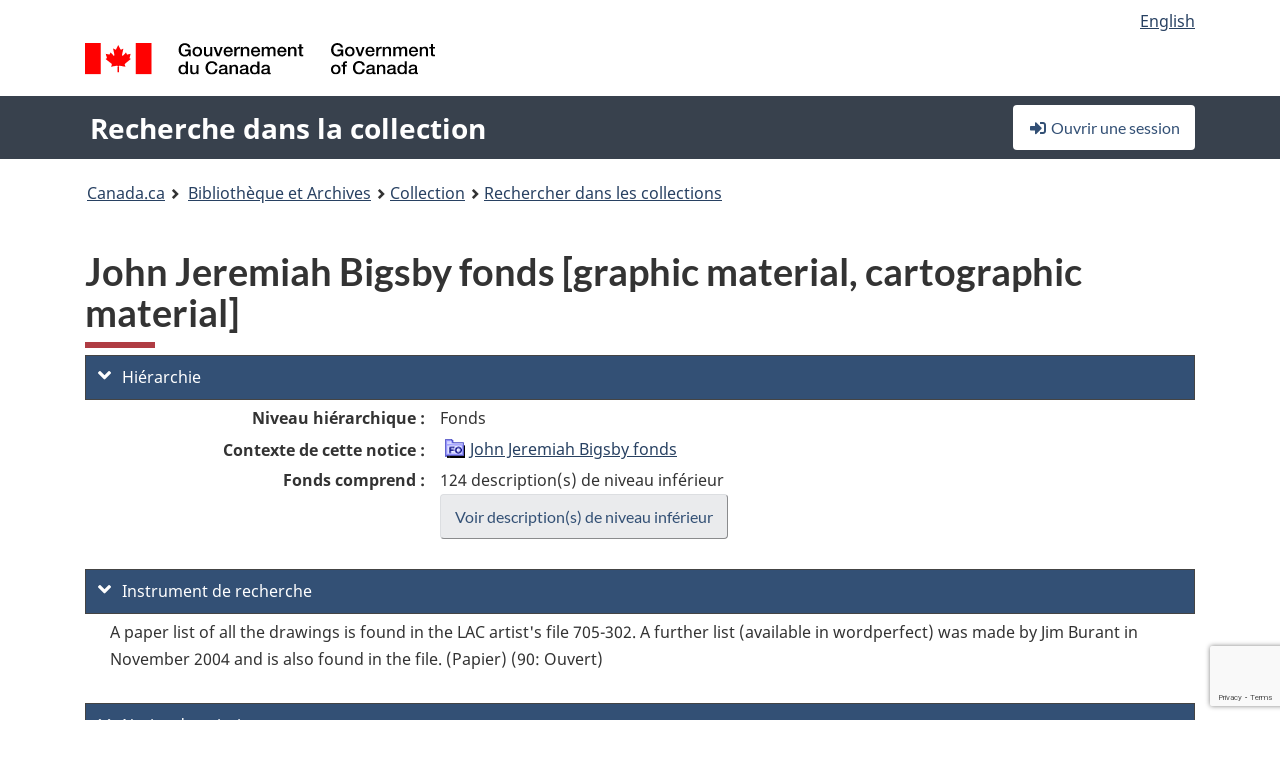

--- FILE ---
content_type: text/html; charset=utf-8
request_url: https://recherche-collection-search.bac-lac.gc.ca/fra/accueil/notice?app=fonandcol&IdNumber=212462
body_size: 83988
content:
 

<!DOCTYPE html>
<!--[if lt IE 9]><html class="no-js lt-ie9" lang="fr" dir="ltr"><![endif]--><!--[if gt IE 8]><!-->
<html class="no-js" lang="fr" dir="ltr">
<!--<![endif]-->
<head>
    <meta charset="utf-8">
    <!-- Web Experience Toolkit (WET) / Boîte à outils de l'expérience Web (BOEW) wet-boew.github.io/wet-boew/License-en.html / wet-boew.github.io/wet-boew/Licence-fr.html -->
    <meta http-equiv="X-UA-Compatible" content="IE=edge" />
    <title>John Jeremiah Bigsby fonds [graphic material, cartographic material] Archives / Collections et fonds</title>
    <meta content="width=device-width,initial-scale=1" name="viewport">
    <!-- Meta data -->
    <meta name="dcterms.title" content="John Jeremiah Bigsby fonds [graphic material, cartographic material] Archives / Collections et fonds">
    <meta name="dcterms.creator" content="Bibliothèque et Archives Canada">
    <meta name="dcterms.language" title="ISO639-2" content="fra">
    <meta name="dcterms.service" content="BAC-LAC">
    <meta name="dcterms.accessRights" content="2">
    <meta name="dcterms.modified" title="W3CDTF" content="2026-01-12"/>
    
    <meta name="description" content="Application Description">
    <meta name="dcterms.issued" title="W3CDTF" content="Date published (2016-11-25) / Date de publication (2016-11-25)">
    <meta name="dcterms.modified" title="W3CDTF" content="Date modified (2023-12-12) / Date de modification (2023-12-12)">
    <meta name="dcterms.subject" title="scheme" content="French subject terms / Termes de sujet en français">
    
 
 
    <script src="https://www.canada.ca/etc/designs/canada/cdts/gcweb/v5_0_4/cdts/compiled/wet-fr.js"></script>
    <!--[if gte IE 9 | !IE ]><!-->
    <link rel="apple-touch-icon" sizes="57x57 72x72 114x114 144x144 150x150" class="wb-favicon" href="https://www.canada.ca/etc/designs/canada/cdts/gcweb/v5_0_4/wet-boew/assets/favicon-mobile.png">
    <link href="https://www.canada.ca/etc/designs/canada/cdts/gcweb/v5_0_4/wet-boew/assets/favicon.ico" rel="icon" type="image/x-icon" class="wb-init wb-favicon-inited">
    
    
        <link rel="stylesheet" href="https://www.canada.ca/etc/designs/canada/cdts/gcweb/v5_0_4/wet-boew/css/theme.min.css" />
    
    <link rel="stylesheet" href="https://www.canada.ca/etc/designs/canada/cdts/gcweb/v5_0_4/cdts/cdtsfixes.css" />
    <link rel="stylesheet" href="https://www.canada.ca/etc/designs/canada/cdts/gcweb/v5_0_4/cdts/cdtsapps.css" />
    <link rel="stylesheet" href="https://use.fontawesome.com/releases/v5.8.1/css/all.css" integrity="sha384-50oBUHEmvpQ+1lW4y57PTFmhCaXp0ML5d60M1M7uH2+nqUivzIebhndOJK28anvf" crossorigin="anonymous" />

    <script src="https://www.canada.ca/etc/designs/canada/cdts/gcweb/v5_0_4/wet-boew/js/jquery/2.2.4/jquery.min.js"></script>

    <!--<![endif]-->
    <!--[if lt IE 9]>
    <link href="https://www.canada.ca/etc/designs/canada/cdts/gcweb/v5_0_4/wet-boew/assets/favicon.ico" rel="shortcut icon">
    <script src="https://ajax.googleapis.com/ajax/libs/jquery/1.12.4/jquery.min.js"></script>
    <![endif]-->
    <link rel="stylesheet" href="/GcWeb/css/site.min.css" />

    
    <link href="/lib/jquery-ui-1.13.2/jquery-ui.min.css" rel="stylesheet" />
    <link rel="stylesheet" href="/css/site.css?v=Uqvn1DzzL6G2eMww6vpajmNMLO0">
    <link rel="stylesheet" href="https://colabapi.bac-lac.gc.ca//hv/uv/uv.css" />
    <style>
        select.form-control {
            -webkit-appearance: menulist !important;
            -moz-appearance: menulist !important;
            -ms-appearance: menulist !important;
            -o-appearance: menulist !important;
            appearance: menulist !important;
            }
        </style>
        
    <link href="/css/RecordDisplay.css?v=yRzrbHw5kvnrKeBTe5lRCOY-by4" rel="stylesheet" />
    <link href="/css/HVContainer.css?v=UuEOL_zfh4r-A6I0NfBlqByNv3A" rel="stylesheet" />


    <link rel="stylesheet" href="https://cdn.design-system.alpha.canada.ca/%40cdssnc/gcds-components@0.43.1/dist/gcds/gcds.css" />



        <script src="//assets.adobedtm.com/be5dfd287373/0127575cd23a/launch-f7c3e6060667.min.js"></script>

</head>
<body class="page-type-nav" vocab="http://schema.org/" typeof="WebPage">
    <div id="def-top">
    </div>
    <!-- Write closure template -->
    <script>
        var defTop = document.getElementById("def-top");
        defTop.outerHTML = wet.builder.appTop({
  "appName": [
    {
      "text": "Recherche dans la collection",
      "href": "/fra"
    }
  ],
  "breadcrumbs": [
    {
      "title": "Canada.ca",
      "href": "https://www.canada.ca/fr.html"
    },
    {
      "title": "Biblioth\u00E8que et Archives",
      "href": "https://bibliotheque-archives.canada.ca/fra"
    }
  ],
  "lngLinks": [
    {
      "lang": "en",
      "href": "/eng/home/record?app=fonandcol\u0026IdNumber=212462",
      "text": "English"
    }
  ],
  "signIn": [
    {
      "href": "/fra/account/login"
    }
  ],
  "menuLinks": [],
  "search": false,
  "siteMenu": false,
  "showPreContent": false
});
    </script>

    <main role="main" property="mainContentOfPage" class="container">


        
    


        <h1 property="name" id="wb-cont">John Jeremiah Bigsby fonds [graphic material, cartographic material] Archives / Collections et fonds</h1>

        

        




    <script>
        $('a.app-name').get(0).innerHTML = 'Recherche dans la collection';
    </script>
    



            <script nomodule src="https://colabapi.bac-lac.gc.ca/hv/colab/lac-harmonized-viewer-module/lac-harmonized-viewer-module.js"></script>
            <script type="module" src="https://colabapi.bac-lac.gc.ca/hv/colab/lac-harmonized-viewer-module/lac-harmonized-viewer-module.esm.js"></script>
            <script src="https://colabapi.bac-lac.gc.ca//hv/uv/umd/UV.js"></script>
            <script>var uvj$ = jQuery.noConflict()</script>
            <div>
                <lac-harmonized-viewer id="hv-fonandcol212462"
                                       reference-system="fonandcol"
                                       item-number="212462"
                                       app-Environment="Prod"
                                       language="fr"
                                       ecopy=""
                                       style="display:block"
                                       suppress-gallery="false"
                                       kwic-q=""
                                       kwic-q-exact=""
                                       kwic-q-any=""
                                       kwic-q-none=""
                                       kwic-count=""
                                       kwic-pages=""
                                       kwic-ecopies="">
                </lac-harmonized-viewer>
            </div>
            <div id="record-display">
                <ul class="list-unstyled">
                        

    <li>
        <section>
            <a href="javascript:;" id="jq-hierarchy-a" class="CFCS-toggle CFCS-toggle-opened" aria-expanded="true" data-target="#jq-hierarchy" aria-controls="jq-hierarchy">
                <i class="fas fa-angle-down CFCS-icon-down"></i>
                <i class="fas fa-angle-right CFCS-icon-right"></i>
                Hi&#xE9;rarchie
            </a>
            <div id="jq-hierarchy" class="CFCS-collapsible" role="region" tabindex="-1">
                <div id="jq-record-fonandcol212462" class="CFCS-table-flex">
                    <div class="CFCS-record-ck-div CFCS-hide-to-printer CFCS-table-cell-flex CFCS-hide">1</div>
                    <div class="CFCS-table-cell-flex CFCS-record-thumb-wrapper CFCS-hide"><img src="/images/generic.jpg" style="width: 132px" /></div>
                    <div class="CFCS-table-cell-flex">
                        <a href="https://recherche-collection-search.bac-lac.gc.ca/fra/accueil/notice?app=fonandcol&amp;IdNumber=212462" target="_blank" class="CFCS-hide"><h3 property="name">John Jeremiah Bigsby fonds [graphic material, cartographic material]</h3></a>
                        <div>
                            <div id="dl-hierarchy-fonandcol212462" class="CFCS-margin-b-0 CFCS-table-flex">
                                    

    <div class="CFCS-table-row-flex">
        <div id="dt-recordhierarchylevelfrfonandcol212462" class="CFCS-row-label ">Niveau hi&#xE9;rarchique&#xA0;:</div>
        <div id="dd-recordhierarchylevelfrfonandcol212462" class="CFCS-row-value ">
Fonds        </div>
    </div>

                                        

    <div class="CFCS-table-row-flex">
        <div id="dt-recordhierarchycontextfonandcol212462" class="CFCS-row-label ">Contexte de cette notice&#xA0;:</div>
        <div id="dd-recordhierarchycontextfonandcol212462" class="CFCS-row-value ">
                

    <div id="jq-container-body-recordhierarchycontextfonandcol212462" class="CFCS-field-container" style="">
            


    <div id="jq-context-hierarchycontext-fonandcol212462" class="CFCS-hierarchy-context CFCS-float-left-clear" style="">
        <ul id="jq-context-ul-hierarchycontext-fonandcol212462">
                <li class="CFCS-table-indent-0">
                    <div class="CFCS-display-table-row">
                        <div id="folder-icon-0" class="CFCS-bg-img-empty-vertical CFCS-display-table-cell">
                                <a href="https://central.bac-lac.gc.ca:443/.redirect?app=FonAndCol&amp;id=212462&amp;lang=fra" title="John Jeremiah Bigsby fonds">
                                    <img src="/images/folder-10.png" height="20" width="20" alt="John Jeremiah Bigsby fonds" />
                                </a>
                        </div>
                        <div id="title-txt-0" class="CFCS-display-table-cell CFCS-padding-l-5">
                                <a href="https://central.bac-lac.gc.ca:443/.redirect?app=FonAndCol&amp;id=212462&amp;lang=fra" title="John Jeremiah Bigsby fonds">John Jeremiah Bigsby fonds</a>
                        </div>
                    </div>
                </li>
        </ul>
    </div>

    </div>
    <div id="jq-container-toggle-recordhierarchycontextfonandcol212462" style="display:none" aria-hidden="true">
        <button id="jq-show-link-btn-recordhierarchycontextfonandcol212462" class="CFCS-text-underline btn btn-link"
           onclick="$(this).hide(); $('#jq-hide-link-btn-recordhierarchycontextfonandcol212462').show(); $('#jq-container-body-recordhierarchycontextfonandcol212462').removeClass('CFCS-Text-truncated-2l', 200);"
           style="text-decoration:none; padding: 0;">Afficher plus</button>
        <button id="jq-hide-link-btn-recordhierarchycontextfonandcol212462" class="CFCS-text-underline btn btn-link"
           onclick="$(this).hide(); $('#jq-show-link-btn-recordhierarchycontextfonandcol212462').show(); $('#jq-container-body-recordhierarchycontextfonandcol212462').addClass('CFCS-Text-truncated-2l', 200);"
           style="text-decoration:none; padding: 0;">Afficher moins</button>
    </div>

        </div>
    </div>

                                        <div class="CFCS-table-row-flex">
                                            <div id="dt-consistsof-fonandcol212462" class="CFCS-row-label text-right-md">Fonds comprend&#xA0;:</div>
                                            <div id="dd-consistsof-fonandcol212462" class="CFCS-row-value">
                                                <div id="div-consistsof-fonandcol212462">124 description(s) de niveau inf&#xE9;rieur</div>
                                                    <a target="_blank" href="https://recherche-collection-search.bac-lac.gc.ca/fra/Accueil/Resultat?DataSource=Archives|FonAndCol&amp;SearchIn_1=PartOfFr&amp;SearchInText_1=212462&amp;ST=SAD" class="btn btn-default CFCS-width-max300px"><span>Voir description(s) de niveau inf&#xE9;rieur</span></a>
                                            </div>
                                        </div>
                            </div>
                        </div>
                    </div>
                </div>
            </div>
        </section>
    </li>

                        

        <li>
            <section>
                <a href="javascript:;" id="jq-findingaid-a" class="CFCS-toggle CFCS-toggle-opened" aria-expanded="true" data-target="#jq-findingaid" aria-controls="jq-findingaid">
                    <i class="fas fa-angle-down CFCS-icon-down"></i>
                    <i class="fas fa-angle-right CFCS-icon-right"></i>
                    Instrument de recherche
                </a>
                <div id="jq-findingaid" class="CFCS-collapsible" role="region" tabindex="-1">
                    <div id="dl-findingaid-fonandcol212462" class="CFCS-margin-b-0 CFCS-table-flex">
                            

    <div class="CFCS-table-row-flex">
        <div id="dd-recordfindingaidfonandcol212462" class="CFCS-row-value ">
                

    <div id="jq-container-body-recordfindingaidfonandcol212462" class="CFCS-field-container" style="">
            

            <div class="finding-aid-table-row">
A paper list of all the drawings is found in the LAC artist's file 705-302. A further list (available in wordperfect) was made by Jim Burant in November 2004 and is also found in the file. (Papier) (90: Ouvert)             </div>

    </div>
    <div id="jq-container-toggle-recordfindingaidfonandcol212462" style="display:none" aria-hidden="true">
        <button id="jq-show-link-btn-recordfindingaidfonandcol212462" class="CFCS-text-underline btn btn-link"
           onclick="$(this).hide(); $('#jq-hide-link-btn-recordfindingaidfonandcol212462').show(); $('#jq-container-body-recordfindingaidfonandcol212462').removeClass('CFCS-Text-truncated-2l', 200);"
           style="text-decoration:none; padding: 0;">Afficher plus</button>
        <button id="jq-hide-link-btn-recordfindingaidfonandcol212462" class="CFCS-text-underline btn btn-link"
           onclick="$(this).hide(); $('#jq-show-link-btn-recordfindingaidfonandcol212462').show(); $('#jq-container-body-recordfindingaidfonandcol212462').addClass('CFCS-Text-truncated-2l', 200);"
           style="text-decoration:none; padding: 0;">Afficher moins</button>
    </div>
        <span id="jq-container-script-recordfindingaidfonandcol212462">
            <script>
let textLengthrecordfindingaidfonandcol212462 = $('#jq-container-body-recordfindingaidfonandcol212462').text().length;
let containerHeightrecordfindingaidfonandcol212462 = $('#jq-container-body-recordfindingaidfonandcol212462').outerHeight();
if (containerHeightrecordfindingaidfonandcol212462 > 90) {
  $('#jq-container-toggle-recordfindingaidfonandcol212462').show();
  $('#jq-show-link-btn-recordfindingaidfonandcol212462').show();
  $('#jq-hide-link-btn-recordfindingaidfonandcol212462').hide();
  $('#jq-container-body-recordfindingaidfonandcol212462').addClass('CFCS-Text-truncated-2l');
} else {
  $('#jq-container-toggle-recordfindingaidfonandcol212462').hide();
  $('#jq-show-link-btn-recordfindingaidfonandcol212462').hide();
  $('#jq-hide-link-btn-recordfindingaidfonandcol212462').hide();
  $('#jq-container-body-recordfindingaidfonandcol212462').removeClass('CFCS-Text-truncated-2l');
}
</script>
        </span>

        </div>
    </div>

                    </div>
                </div>
            </section>
        </li>

                    

    <li>
        <section>
            <a href="javascript:;" id="jq-brief-a" class="CFCS-toggle CFCS-toggle-opened" aria-expanded="true" data-target="#jq-brief" aria-controls="jq-brief">
                <i class="fas fa-angle-down CFCS-icon-down"></i>
                <i class="fas fa-angle-right CFCS-icon-right"></i>
                Notice descriptive
            </a>
            <div id="jq-brief" class="CFCS-collapsible" role="region" tabindex="-1">
                <div id="jq-record-fonandcol212462" class="CFCS-table-flex">
                    <div class="CFCS-record-ck-div CFCS-hide-to-printer CFCS-table-cell-flex CFCS-hide">1</div>
                    <div class="CFCS-table-cell-flex CFCS-record-thumb-wrapper CFCS-hide"><img src="/images/generic.jpg" style="width: 132px" /></div>
                    <div class="CFCS-table-cell-flex">
                            <a href="https://recherche-collection-search.bac-lac.gc.ca/fra/accueil/notice?app=fonandcol&amp;IdNumber=212462" target="_blank" class="CFCS-hide"><h3 property="name">John Jeremiah Bigsby fonds [graphic material, cartographic material]</h3></a>
                        <div>
                                

    <div id="dl-brief-fonandcol212462" class="CFCS-margin-b-0 CFCS-table-flex">
            

    <div class="CFCS-table-row-flex">
        <div id="dt-recordnotecode24datesofcreationfonandcol212462" class="CFCS-row-label ">Date&#xA0;:</div>
        <div id="dd-recordnotecode24datesofcreationfonandcol212462" class="CFCS-row-value ">
1818-1850.        </div>
    </div>

            

    <div class="CFCS-table-row-flex">
        <div id="dt-recordreferencefrfonandcol212462" class="CFCS-row-label ">R&#xE9;f&#xE9;rence&#xA0;:</div>
        <div id="dd-recordreferencefrfonandcol212462" class="CFCS-row-value ">
R11205-0-6-E        </div>
    </div>

            


            


            


            


            


            

    <div class="CFCS-table-row-flex">
        <div id="dt-recordtypeofmaterialfrfonandcol212462" class="CFCS-row-label ">Genre de documents&#xA0;:</div>
        <div id="dd-recordtypeofmaterialfrfonandcol212462" class="CFCS-row-value ">
Art, Cartes et documents cartographiques        </div>
    </div>

            

    

    <div class="CFCS-table-row-flex">
        <div id="dt-foundinfonandcol212462" class="CFCS-row-label ">Trouv&#xE9; dans&#xA0;:</div>
        <div id="dd-foundinfonandcol212462" class="CFCS-row-value ">
Archives / Collections et fonds        </div>
    </div>

   
            

        
            

    

    <div class="CFCS-table-row-flex">
        <div id="dt-idnumberfonandcol212462" class="CFCS-row-label ">No d&#x27;identification&#xA0;:</div>
        <div id="dd-idnumberfonandcol212462" class="CFCS-row-value ">
212462        </div>
    </div>


            

    <div class="CFCS-table-row-flex">
        <div id="dt-recordnotecode24datesofcreationfonandcol212462" class="CFCS-row-label ">Date(s)&#xA0;:</div>
        <div id="dd-recordnotecode24datesofcreationfonandcol212462" class="CFCS-row-value ">
1818-1850.        </div>
    </div>

            

    <div class="CFCS-table-row-flex">
        <div id="dt-recordnotecode24placeofpublicationfonandcol212462" class="CFCS-row-label ">Lieu&#xA0;:</div>
        <div id="dd-recordnotecode24placeofpublicationfonandcol212462" class="CFCS-row-value ">
London, England:        </div>
    </div>

            

    <div class="CFCS-table-row-flex">
        <div id="dt-recordplaceofcreationfrfonandcol212462" class="CFCS-row-label ">Lieu de cr&#xE9;ation&#xA0;:</div>
        <div id="dd-recordplaceofcreationfrfonandcol212462" class="CFCS-row-value ">
Ontario        </div>
    </div>

            


            

    <div class="CFCS-table-row-flex">
        <div id="dt-recordnotecode24publisherfonandcol212462" class="CFCS-row-label ">Editeur&#xA0;:</div>
        <div id="dd-recordnotecode24publisherfonandcol212462" class="CFCS-row-value ">
Chapman & Hall,        </div>
    </div>

            


            


            

    <div class="CFCS-table-row-flex">
        <div id="dt-phydesextentfonandcol212462" class="CFCS-row-label ">&#xC9;tendue&#xA0;:</div>
        <div id="dd-phydesextentfonandcol212462" class="CFCS-row-value ">
                

    <div id="jq-container-body-phydesextentfonandcol212462" class="CFCS-field-container" style="">
            <span>9 drawings. <br />8 prints : engravings.<br />2 published volumes : with added and tipped-in drawings, printed maps, prints as well as ink annotations and emendations and additional texts.<br />Volume 1: contains 15 drawings, 15 prints (engravings and lithographs), 4 maps or diagrams in pen and ink, and 2 printed maps.<br />Volume 2: contains 63 drawings, 11 prints, 9 maps or diagrams in pen and ink, and 3 printed maps.</span>
    </div>
    <div id="jq-container-toggle-phydesextentfonandcol212462" style="display:none" aria-hidden="true">
        <button id="jq-show-link-btn-phydesextentfonandcol212462" class="CFCS-text-underline btn btn-link"
           onclick="$(this).hide(); $('#jq-hide-link-btn-phydesextentfonandcol212462').show(); $('#jq-container-body-phydesextentfonandcol212462').removeClass('CFCS-Text-truncated-2l', 200);"
           style="text-decoration:none; padding: 0;">Afficher plus</button>
        <button id="jq-hide-link-btn-phydesextentfonandcol212462" class="CFCS-text-underline btn btn-link"
           onclick="$(this).hide(); $('#jq-show-link-btn-phydesextentfonandcol212462').show(); $('#jq-container-body-phydesextentfonandcol212462').addClass('CFCS-Text-truncated-2l', 200);"
           style="text-decoration:none; padding: 0;">Afficher moins</button>
    </div>
        <span id="jq-container-script-phydesextentfonandcol212462">
            <script>
let textLengthphydesextentfonandcol212462 = $('#jq-container-body-phydesextentfonandcol212462').text().length;
let containerHeightphydesextentfonandcol212462 = $('#jq-container-body-phydesextentfonandcol212462').outerHeight();
if (containerHeightphydesextentfonandcol212462 > 90) {
  $('#jq-container-toggle-phydesextentfonandcol212462').show();
  $('#jq-show-link-btn-phydesextentfonandcol212462').show();
  $('#jq-hide-link-btn-phydesextentfonandcol212462').hide();
  $('#jq-container-body-phydesextentfonandcol212462').addClass('CFCS-Text-truncated-2l');
} else {
  $('#jq-container-toggle-phydesextentfonandcol212462').hide();
  $('#jq-show-link-btn-phydesextentfonandcol212462').hide();
  $('#jq-hide-link-btn-phydesextentfonandcol212462').hide();
  $('#jq-container-body-phydesextentfonandcol212462').removeClass('CFCS-Text-truncated-2l');
}
</script>
        </span>

        </div>
    </div>

            

    <div class="CFCS-table-row-flex">
        <div id="dt-recordlanguageofmaterialfrfonandcol212462" class="CFCS-row-label ">Langue du document&#xA0;:</div>
        <div id="dd-recordlanguageofmaterialfrfonandcol212462" class="CFCS-row-value ">
anglais        </div>
    </div>

            


            

    <div class="CFCS-table-row-flex">
        <div id="dt-recordrelateditemcode35fonandcol212462" class="CFCS-row-label ">Acquisition&#xA0;:</div>
        <div id="dd-recordrelateditemcode35fonandcol212462" class="CFCS-row-value ">
                

    <div id="jq-container-body-recordrelateditemcode35fonandcol212462" class="CFCS-field-container" style="">
            

        <ol id="ol-recordrelateditemcode35fonandcol212462" class="">
                    <li>
                        <a href="https://central.bac-lac.gc.ca/.redirect?app=fonandcol&amp;id=18630&amp;lang=fra" target="_blank">John J. Bigsby collection [graphic material]</a>
                    </li>
                    <li>
                        <a href="https://central.bac-lac.gc.ca/.redirect?app=fonandcol&amp;id=18633&amp;lang=fra" target="_blank">John J. Bigsby collection [graphic material]</a>
                    </li>
        </ol>

    </div>
    <div id="jq-container-toggle-recordrelateditemcode35fonandcol212462" style="display:none" aria-hidden="true">
        <button id="jq-show-link-btn-recordrelateditemcode35fonandcol212462" class="CFCS-text-underline btn btn-link"
           onclick="$(this).hide(); $('#jq-hide-link-btn-recordrelateditemcode35fonandcol212462').show(); $('#jq-container-body-recordrelateditemcode35fonandcol212462').removeClass('CFCS-Text-truncated-2l', 200);"
           style="text-decoration:none; padding: 0;">Afficher plus</button>
        <button id="jq-hide-link-btn-recordrelateditemcode35fonandcol212462" class="CFCS-text-underline btn btn-link"
           onclick="$(this).hide(); $('#jq-show-link-btn-recordrelateditemcode35fonandcol212462').show(); $('#jq-container-body-recordrelateditemcode35fonandcol212462').addClass('CFCS-Text-truncated-2l', 200);"
           style="text-decoration:none; padding: 0;">Afficher moins</button>
    </div>
        <span id="jq-container-script-recordrelateditemcode35fonandcol212462">
            <script>
let textLengthrecordrelateditemcode35fonandcol212462 = $('#jq-container-body-recordrelateditemcode35fonandcol212462').text().length;
let containerHeightrecordrelateditemcode35fonandcol212462 = $('#jq-container-body-recordrelateditemcode35fonandcol212462').outerHeight();
if (containerHeightrecordrelateditemcode35fonandcol212462 > 90) {
  $('#jq-container-toggle-recordrelateditemcode35fonandcol212462').show();
  $('#jq-show-link-btn-recordrelateditemcode35fonandcol212462').show();
  $('#jq-hide-link-btn-recordrelateditemcode35fonandcol212462').hide();
  $('#jq-container-body-recordrelateditemcode35fonandcol212462').addClass('CFCS-Text-truncated-2l');
} else {
  $('#jq-container-toggle-recordrelateditemcode35fonandcol212462').hide();
  $('#jq-show-link-btn-recordrelateditemcode35fonandcol212462').hide();
  $('#jq-hide-link-btn-recordrelateditemcode35fonandcol212462').hide();
  $('#jq-container-body-recordrelateditemcode35fonandcol212462').removeClass('CFCS-Text-truncated-2l');
}
</script>
        </span>

        </div>
    </div>

            

    <div class="CFCS-table-row-flex">
        <div id="dt-recordnotecode205textfonandcol212462" class="CFCS-row-label ">Port&#xE9;e et contenu&#xA0;:</div>
        <div id="dd-recordnotecode205textfonandcol212462" class="CFCS-row-value ">
                

    <div id="jq-container-body-recordnotecode205textfonandcol212462" class="CFCS-field-container" style="">
            <span>The 9 separate drawings - as well as the drawings, prints, and maps, inserted in the two grangerized volumes of Bigsby's The Shoe and Canoe - document John Jeremiah Bigsby's career in Canada. As an assistant surgeon who had trained at the University of Edinburgh, he joined the British Army in 1816, and was posted to Canada in 1818. While stationed here, he developed an interest in geology, and undertook a number of sketching and geological excursions in Lower and Upper Canada. He subsequently became a member of the US-Britain Boundary Commission delineating the Canadian-American boundaries agreed upon in the Treaty of Ghent in 1814. As a result of his membership in this commission, he undertook further journeys to Lake Huron in 1820, to Lakes St. Clair and Erie in the summer of 1821, and to the north shore of the St. Lawrence in the fall of 1821. In 1822, he visited Niagara Falls, and in 1823, as part of the Boundary Commission, helped explore and map the region between Fort William on Lake Superior, and the Lake of the Woods. The astronomer and mapmaker for the Commission (some of whose work appears in this fonds) was David Thompson. Bigsby remained in Canada until late 1826 or 1827, when he returned to England. <br /><br />Most of the drawings and maps relate to specific sites and show his interest in the geology of the regions he visited. However, there are also some excellent images of fur trade posts and native settlements. In addition to work by Bigsby, the work of a number of other individuals is included in the volumes: maps by David Thompson, a print after Daniel Wadsworth, sketches by Lieutenants Skene, Shaw, and C.R. Robe, and one after a sketch by American Army Major Long. In the text of the book, mention is also made of sketching expeditions with Colonel Forrest (to the Falls of St. Feriole) and Captain Vivian (to Niagara Falls).</span>
    </div>
    <div id="jq-container-toggle-recordnotecode205textfonandcol212462" style="display:none" aria-hidden="true">
        <button id="jq-show-link-btn-recordnotecode205textfonandcol212462" class="CFCS-text-underline btn btn-link"
           onclick="$(this).hide(); $('#jq-hide-link-btn-recordnotecode205textfonandcol212462').show(); $('#jq-container-body-recordnotecode205textfonandcol212462').removeClass('CFCS-Text-truncated-2l', 200);"
           style="text-decoration:none; padding: 0;">Afficher plus</button>
        <button id="jq-hide-link-btn-recordnotecode205textfonandcol212462" class="CFCS-text-underline btn btn-link"
           onclick="$(this).hide(); $('#jq-show-link-btn-recordnotecode205textfonandcol212462').show(); $('#jq-container-body-recordnotecode205textfonandcol212462').addClass('CFCS-Text-truncated-2l', 200);"
           style="text-decoration:none; padding: 0;">Afficher moins</button>
    </div>
        <span id="jq-container-script-recordnotecode205textfonandcol212462">
            <script>
let textLengthrecordnotecode205textfonandcol212462 = $('#jq-container-body-recordnotecode205textfonandcol212462').text().length;
let containerHeightrecordnotecode205textfonandcol212462 = $('#jq-container-body-recordnotecode205textfonandcol212462').outerHeight();
if (containerHeightrecordnotecode205textfonandcol212462 > 90) {
  $('#jq-container-toggle-recordnotecode205textfonandcol212462').show();
  $('#jq-show-link-btn-recordnotecode205textfonandcol212462').show();
  $('#jq-hide-link-btn-recordnotecode205textfonandcol212462').hide();
  $('#jq-container-body-recordnotecode205textfonandcol212462').addClass('CFCS-Text-truncated-2l');
} else {
  $('#jq-container-toggle-recordnotecode205textfonandcol212462').hide();
  $('#jq-show-link-btn-recordnotecode205textfonandcol212462').hide();
  $('#jq-hide-link-btn-recordnotecode205textfonandcol212462').hide();
  $('#jq-container-body-recordnotecode205textfonandcol212462').removeClass('CFCS-Text-truncated-2l');
}
</script>
        </span>

        </div>
    </div>

            

    <div class="CFCS-table-row-flex">
        <div id="dt-recordprovenancefonandcol212462" class="CFCS-row-label ">Provenance&#xA0;:</div>
        <div id="dd-recordprovenancefonandcol212462" class="CFCS-row-value ">
                

    <div id="jq-container-body-recordprovenancefonandcol212462" class="CFCS-field-container" style="">
            

            <a id="link-recordprovenancefonandcol212462" name="link-recordprovenancefonandcol212462" href="https://recherche-collection-search.bac-lac.gc.ca/fra/Accueil/Resultat?DataSource=Archives|FonAndCol&amp;SearchIn_1=Name&amp;SearchInText_1=Bigsby, John J. (John Jeremiah), 1792-1881&amp;ST=SAD">Bigsby, John J. (John Jeremiah), 1792-1881</a>

    </div>
    <div id="jq-container-toggle-recordprovenancefonandcol212462" style="display:none" aria-hidden="true">
        <button id="jq-show-link-btn-recordprovenancefonandcol212462" class="CFCS-text-underline btn btn-link"
           onclick="$(this).hide(); $('#jq-hide-link-btn-recordprovenancefonandcol212462').show(); $('#jq-container-body-recordprovenancefonandcol212462').removeClass('CFCS-Text-truncated-2l', 200);"
           style="text-decoration:none; padding: 0;">Afficher plus</button>
        <button id="jq-hide-link-btn-recordprovenancefonandcol212462" class="CFCS-text-underline btn btn-link"
           onclick="$(this).hide(); $('#jq-show-link-btn-recordprovenancefonandcol212462').show(); $('#jq-container-body-recordprovenancefonandcol212462').addClass('CFCS-Text-truncated-2l', 200);"
           style="text-decoration:none; padding: 0;">Afficher moins</button>
    </div>
        <span id="jq-container-script-recordprovenancefonandcol212462">
            <script>
let textLengthrecordprovenancefonandcol212462 = $('#jq-container-body-recordprovenancefonandcol212462').text().length;
let containerHeightrecordprovenancefonandcol212462 = $('#jq-container-body-recordprovenancefonandcol212462').outerHeight();
if (containerHeightrecordprovenancefonandcol212462 > 90) {
  $('#jq-container-toggle-recordprovenancefonandcol212462').show();
  $('#jq-show-link-btn-recordprovenancefonandcol212462').show();
  $('#jq-hide-link-btn-recordprovenancefonandcol212462').hide();
  $('#jq-container-body-recordprovenancefonandcol212462').addClass('CFCS-Text-truncated-2l');
} else {
  $('#jq-container-toggle-recordprovenancefonandcol212462').hide();
  $('#jq-show-link-btn-recordprovenancefonandcol212462').hide();
  $('#jq-hide-link-btn-recordprovenancefonandcol212462').hide();
  $('#jq-container-body-recordprovenancefonandcol212462').removeClass('CFCS-Text-truncated-2l');
}
</script>
        </span>

        </div>
    </div>

            

    <div class="CFCS-table-row-flex">
        <div id="dt-recordadditionalnamefonandcol212462" class="CFCS-row-label ">Nom(s) additionnel(s)&#xA0;:</div>
        <div id="dd-recordadditionalnamefonandcol212462" class="CFCS-row-value ">
                

    <div id="jq-container-body-recordadditionalnamefonandcol212462" class="CFCS-field-container" style="">
            

        <ol id="ol-recordadditionalnamefonandcol212462" class="">
                    <li id="li-recordadditionalnamefonandcol212462">
                        <a id="link-recordadditionalnamefonandcol212462" name="link-recordadditionalnamefonandcol212462" href="https://recherche-collection-search.bac-lac.gc.ca/fra/Accueil/Resultat?DataSource=Archives|FonAndCol&amp;SearchIn_1=Name&amp;SearchInText_1=Skene, Andrew Motz, 1796-1849&amp;ST=SAD">Skene, Andrew Motz, 1796-1849</a>
                    </li>
                    <li id="li-recordadditionalnamefonandcol212462">
                        <a id="link-recordadditionalnamefonandcol212462" name="link-recordadditionalnamefonandcol212462" href="https://recherche-collection-search.bac-lac.gc.ca/fra/Accueil/Resultat?DataSource=Archives|FonAndCol&amp;SearchIn_1=Name&amp;SearchInText_1=Thompson, David, 1770-1857&amp;ST=SAD">Thompson, David, 1770-1857</a>
                    </li>
                    <li id="li-recordadditionalnamefonandcol212462">
                        <a id="link-recordadditionalnamefonandcol212462" name="link-recordadditionalnamefonandcol212462" href="https://recherche-collection-search.bac-lac.gc.ca/fra/Accueil/Resultat?DataSource=Archives|FonAndCol&amp;SearchIn_1=Name&amp;SearchInText_1=Peter Robinson %26 Co., London, England&amp;ST=SAD">Peter Robinson %26 Co., London, England</a>
                    </li>
        </ol>

    </div>
    <div id="jq-container-toggle-recordadditionalnamefonandcol212462" style="display:none" aria-hidden="true">
        <button id="jq-show-link-btn-recordadditionalnamefonandcol212462" class="CFCS-text-underline btn btn-link"
           onclick="$(this).hide(); $('#jq-hide-link-btn-recordadditionalnamefonandcol212462').show(); $('#jq-container-body-recordadditionalnamefonandcol212462').removeClass('CFCS-Text-truncated-2l', 200);"
           style="text-decoration:none; padding: 0;">Afficher plus</button>
        <button id="jq-hide-link-btn-recordadditionalnamefonandcol212462" class="CFCS-text-underline btn btn-link"
           onclick="$(this).hide(); $('#jq-show-link-btn-recordadditionalnamefonandcol212462').show(); $('#jq-container-body-recordadditionalnamefonandcol212462').addClass('CFCS-Text-truncated-2l', 200);"
           style="text-decoration:none; padding: 0;">Afficher moins</button>
    </div>
        <span id="jq-container-script-recordadditionalnamefonandcol212462">
            <script>
let textLengthrecordadditionalnamefonandcol212462 = $('#jq-container-body-recordadditionalnamefonandcol212462').text().length;
let containerHeightrecordadditionalnamefonandcol212462 = $('#jq-container-body-recordadditionalnamefonandcol212462').outerHeight();
if (containerHeightrecordadditionalnamefonandcol212462 > 90) {
  $('#jq-container-toggle-recordadditionalnamefonandcol212462').show();
  $('#jq-show-link-btn-recordadditionalnamefonandcol212462').show();
  $('#jq-hide-link-btn-recordadditionalnamefonandcol212462').hide();
  $('#jq-container-body-recordadditionalnamefonandcol212462').addClass('CFCS-Text-truncated-2l');
} else {
  $('#jq-container-toggle-recordadditionalnamefonandcol212462').hide();
  $('#jq-show-link-btn-recordadditionalnamefonandcol212462').hide();
  $('#jq-hide-link-btn-recordadditionalnamefonandcol212462').hide();
  $('#jq-container-body-recordadditionalnamefonandcol212462').removeClass('CFCS-Text-truncated-2l');
}
</script>
        </span>

        </div>
    </div>

            

    <div class="CFCS-table-row-flex">
        <div id="dt-bioadminhistoryfonandcol212462" class="CFCS-row-label ">Biographie/Histoire administrative&#xA0;:</div>
        <div id="dd-bioadminhistoryfonandcol212462" class="CFCS-row-value ">
                

    <div id="jq-container-body-bioadminhistoryfonandcol212462" class="CFCS-field-container" style="">
            <span>Bigsby, John J. (John Jeremiah), 1792-1881 : John Jeremiah Bigsby (1792-1881), medical officer with the British Army, geologist.<br /><br />Military.</span>
    </div>
    <div id="jq-container-toggle-bioadminhistoryfonandcol212462" style="display:none" aria-hidden="true">
        <button id="jq-show-link-btn-bioadminhistoryfonandcol212462" class="CFCS-text-underline btn btn-link"
           onclick="$(this).hide(); $('#jq-hide-link-btn-bioadminhistoryfonandcol212462').show(); $('#jq-container-body-bioadminhistoryfonandcol212462').removeClass('CFCS-Text-truncated-2l', 200);"
           style="text-decoration:none; padding: 0;">Afficher plus</button>
        <button id="jq-hide-link-btn-bioadminhistoryfonandcol212462" class="CFCS-text-underline btn btn-link"
           onclick="$(this).hide(); $('#jq-show-link-btn-bioadminhistoryfonandcol212462').show(); $('#jq-container-body-bioadminhistoryfonandcol212462').addClass('CFCS-Text-truncated-2l', 200);"
           style="text-decoration:none; padding: 0;">Afficher moins</button>
    </div>
        <span id="jq-container-script-bioadminhistoryfonandcol212462">
            <script>
let textLengthbioadminhistoryfonandcol212462 = $('#jq-container-body-bioadminhistoryfonandcol212462').text().length;
let containerHeightbioadminhistoryfonandcol212462 = $('#jq-container-body-bioadminhistoryfonandcol212462').outerHeight();
if (containerHeightbioadminhistoryfonandcol212462 > 90) {
  $('#jq-container-toggle-bioadminhistoryfonandcol212462').show();
  $('#jq-show-link-btn-bioadminhistoryfonandcol212462').show();
  $('#jq-hide-link-btn-bioadminhistoryfonandcol212462').hide();
  $('#jq-container-body-bioadminhistoryfonandcol212462').addClass('CFCS-Text-truncated-2l');
} else {
  $('#jq-container-toggle-bioadminhistoryfonandcol212462').hide();
  $('#jq-show-link-btn-bioadminhistoryfonandcol212462').hide();
  $('#jq-hide-link-btn-bioadminhistoryfonandcol212462').hide();
  $('#jq-container-body-bioadminhistoryfonandcol212462').removeClass('CFCS-Text-truncated-2l');
}
</script>
        </span>

        </div>
    </div>

                

    <div class="CFCS-table-row-flex">
        <div id="dt-additionalinfofonandcol212462" class="CFCS-row-label ">Information additionnelle&#xA0;:</div>
        <div id="dd-additionalinfofonandcol212462" class="CFCS-row-value ">
                

    <div id="jq-container-body-additionalinfofonandcol212462" class="CFCS-field-container" style="">
                    

    <div class="CFCS-table-row-flex">
        <div id="dt-recordnotecode125textfonandcol212462" class="CFCS-row-label ">Historique de la conservation&#xA0;:</div>
        <div id="dd-recordnotecode125textfonandcol212462" class="CFCS-row-value ">
                

    <div id="jq-container-body-recordnotecode125textfonandcol212462" class="CFCS-field-container" style="">
            <span>The 9 drawings were formerly inserted into the first volume of the grangerized publication written by John J. Bigsby, entitled The Shoe and Canoe (London: 1850). They were removed and framed separately sometime between 1850 and 1938. Their acquisition is documented in RG 37, Vol. 342, file 1938-176. <br /><br />The 2 volumes - which appear to be the author's copy - were reviewed and corrected by Bigsby. He added more information, and also inserted numerous maps, plans, sketches, and prints. The 2 volumes were acquired by the Public Archives Library in 1939 for 40 British pounds sterling. They received Central Registry No. 1939-447, and were catalogued as Rare F5018 B5.<br /><br />The 9 separate sketches and 65 other drawings or pages of drawings were copied in black and white shortly after their acquisition (see negative numbers C-011622 to C-011695).<br /><br />In April 1995, the two volumes were transferred to the National Library of Canada Rare Book Collection, where they were re-catalogued as F5019 B5 C.4 (Reserve). The volumes were subsequently transferred back to the Archives to the Art and Photography section. They are found in container 2001243733.</span>
    </div>
    <div id="jq-container-toggle-recordnotecode125textfonandcol212462" style="display:none" aria-hidden="true">
        <button id="jq-show-link-btn-recordnotecode125textfonandcol212462" class="CFCS-text-underline btn btn-link"
           onclick="$(this).hide(); $('#jq-hide-link-btn-recordnotecode125textfonandcol212462').show(); $('#jq-container-body-recordnotecode125textfonandcol212462').removeClass('CFCS-Text-truncated-2l', 200);"
           style="text-decoration:none; padding: 0;">Afficher plus</button>
        <button id="jq-hide-link-btn-recordnotecode125textfonandcol212462" class="CFCS-text-underline btn btn-link"
           onclick="$(this).hide(); $('#jq-show-link-btn-recordnotecode125textfonandcol212462').show(); $('#jq-container-body-recordnotecode125textfonandcol212462').addClass('CFCS-Text-truncated-2l', 200);"
           style="text-decoration:none; padding: 0;">Afficher moins</button>
    </div>
        <span id="jq-container-script-recordnotecode125textfonandcol212462">
            <script>
let textLengthrecordnotecode125textfonandcol212462 = $('#jq-container-body-recordnotecode125textfonandcol212462').text().length;
let containerHeightrecordnotecode125textfonandcol212462 = $('#jq-container-body-recordnotecode125textfonandcol212462').outerHeight();
if (containerHeightrecordnotecode125textfonandcol212462 > 90) {
  $('#jq-container-toggle-recordnotecode125textfonandcol212462').show();
  $('#jq-show-link-btn-recordnotecode125textfonandcol212462').show();
  $('#jq-hide-link-btn-recordnotecode125textfonandcol212462').hide();
  $('#jq-container-body-recordnotecode125textfonandcol212462').addClass('CFCS-Text-truncated-2l');
} else {
  $('#jq-container-toggle-recordnotecode125textfonandcol212462').hide();
  $('#jq-show-link-btn-recordnotecode125textfonandcol212462').hide();
  $('#jq-hide-link-btn-recordnotecode125textfonandcol212462').hide();
  $('#jq-container-body-recordnotecode125textfonandcol212462').removeClass('CFCS-Text-truncated-2l');
}
</script>
        </span>

        </div>
    </div>

                    

    <div class="CFCS-table-row-flex">
        <div id="dt-recordnotecode210textfonandcol212462" class="CFCS-row-label ">Groupes de documents reli&#xE9;s&#xA0;:</div>
        <div id="dd-recordnotecode210textfonandcol212462" class="CFCS-row-value ">
                

    <div id="jq-container-body-recordnotecode210textfonandcol212462" class="CFCS-field-container" style="">
            <span>Reference to the Boundary Commission's work can be found in MG 18 H25 and RG 8 I (C series).<br /><br />20 drawings which were acquired from the dealer Warda Drummond and which were accessioned as 1974-52-1 to 1974-52-20 are copies after original drawings by John J. Bigsby. Of the twenty, 18 correspond to the published engravings, but 2 (1974-52-8 and 1974-52-9) do not; rather they are copied after original drawings by Bigsby which were in his annotated volumes (acc. no. 1939-447 PIC). Archivist Lydia Foy concluded that these twenty drawings are actually preparatory drawings commissioned by the publisher for the use of the engraver when the engraver was preparing the plates.</span>
    </div>
    <div id="jq-container-toggle-recordnotecode210textfonandcol212462" style="display:none" aria-hidden="true">
        <button id="jq-show-link-btn-recordnotecode210textfonandcol212462" class="CFCS-text-underline btn btn-link"
           onclick="$(this).hide(); $('#jq-hide-link-btn-recordnotecode210textfonandcol212462').show(); $('#jq-container-body-recordnotecode210textfonandcol212462').removeClass('CFCS-Text-truncated-2l', 200);"
           style="text-decoration:none; padding: 0;">Afficher plus</button>
        <button id="jq-hide-link-btn-recordnotecode210textfonandcol212462" class="CFCS-text-underline btn btn-link"
           onclick="$(this).hide(); $('#jq-show-link-btn-recordnotecode210textfonandcol212462').show(); $('#jq-container-body-recordnotecode210textfonandcol212462').addClass('CFCS-Text-truncated-2l', 200);"
           style="text-decoration:none; padding: 0;">Afficher moins</button>
    </div>
        <span id="jq-container-script-recordnotecode210textfonandcol212462">
            <script>
let textLengthrecordnotecode210textfonandcol212462 = $('#jq-container-body-recordnotecode210textfonandcol212462').text().length;
let containerHeightrecordnotecode210textfonandcol212462 = $('#jq-container-body-recordnotecode210textfonandcol212462').outerHeight();
if (containerHeightrecordnotecode210textfonandcol212462 > 90) {
  $('#jq-container-toggle-recordnotecode210textfonandcol212462').show();
  $('#jq-show-link-btn-recordnotecode210textfonandcol212462').show();
  $('#jq-hide-link-btn-recordnotecode210textfonandcol212462').hide();
  $('#jq-container-body-recordnotecode210textfonandcol212462').addClass('CFCS-Text-truncated-2l');
} else {
  $('#jq-container-toggle-recordnotecode210textfonandcol212462').hide();
  $('#jq-show-link-btn-recordnotecode210textfonandcol212462').hide();
  $('#jq-hide-link-btn-recordnotecode210textfonandcol212462').hide();
  $('#jq-container-body-recordnotecode210textfonandcol212462').removeClass('CFCS-Text-truncated-2l');
}
</script>
        </span>

        </div>
    </div>

    </div>
    <div id="jq-container-toggle-additionalinfofonandcol212462" style="display:none" aria-hidden="true">
        <button id="jq-show-link-btn-additionalinfofonandcol212462" class="CFCS-text-underline btn btn-link"
           onclick="$(this).hide(); $('#jq-hide-link-btn-additionalinfofonandcol212462').show(); $('#jq-container-body-additionalinfofonandcol212462').removeClass('CFCS-Text-truncated-2l', 200);"
           style="text-decoration:none; padding: 0;">Afficher plus</button>
        <button id="jq-hide-link-btn-additionalinfofonandcol212462" class="CFCS-text-underline btn btn-link"
           onclick="$(this).hide(); $('#jq-show-link-btn-additionalinfofonandcol212462').show(); $('#jq-container-body-additionalinfofonandcol212462').addClass('CFCS-Text-truncated-2l', 200);"
           style="text-decoration:none; padding: 0;">Afficher moins</button>
    </div>

        </div>
    </div>

            


            


            


            


            

    <div class="CFCS-table-row-flex">
        <div id="dt-recordrecordsourcefrfonandcol212462" class="CFCS-row-label ">Source&#xA0;:</div>
        <div id="dd-recordrecordsourcefrfonandcol212462" class="CFCS-row-value ">
Privé        </div>
    </div>

            


            

    <div class="CFCS-table-row-flex">
        <div id="dt-recordrelatedcontrolnumberfonandcol212462" class="CFCS-row-label ">No de contr&#xF4;le reli&#xE9;s&#xA0;:</div>
        <div id="dd-recordrelatedcontrolnumberfonandcol212462" class="CFCS-row-value ">
                

    <div id="jq-container-body-recordrelatedcontrolnumberfonandcol212462" class="CFCS-field-container" style="">
            <span>120-080233-0<br />1938-025 PIC<br />1938-026 PIC<br />1938-027 PIC<br />1938-028 PIC<br />1938-029 PIC<br />1938-030 PIC<br />1938-031 PIC<br />1938-032 PIC<br />1938-033 PIC<br />1992-593 X DAP</span>
    </div>
    <div id="jq-container-toggle-recordrelatedcontrolnumberfonandcol212462" style="display:none" aria-hidden="true">
        <button id="jq-show-link-btn-recordrelatedcontrolnumberfonandcol212462" class="CFCS-text-underline btn btn-link"
           onclick="$(this).hide(); $('#jq-hide-link-btn-recordrelatedcontrolnumberfonandcol212462').show(); $('#jq-container-body-recordrelatedcontrolnumberfonandcol212462').removeClass('CFCS-Text-truncated-2l', 200);"
           style="text-decoration:none; padding: 0;">Afficher plus</button>
        <button id="jq-hide-link-btn-recordrelatedcontrolnumberfonandcol212462" class="CFCS-text-underline btn btn-link"
           onclick="$(this).hide(); $('#jq-show-link-btn-recordrelatedcontrolnumberfonandcol212462').show(); $('#jq-container-body-recordrelatedcontrolnumberfonandcol212462').addClass('CFCS-Text-truncated-2l', 200);"
           style="text-decoration:none; padding: 0;">Afficher moins</button>
    </div>
        <span id="jq-container-script-recordrelatedcontrolnumberfonandcol212462">
            <script>
let textLengthrecordrelatedcontrolnumberfonandcol212462 = $('#jq-container-body-recordrelatedcontrolnumberfonandcol212462').text().length;
let containerHeightrecordrelatedcontrolnumberfonandcol212462 = $('#jq-container-body-recordrelatedcontrolnumberfonandcol212462').outerHeight();
if (containerHeightrecordrelatedcontrolnumberfonandcol212462 > 90) {
  $('#jq-container-toggle-recordrelatedcontrolnumberfonandcol212462').show();
  $('#jq-show-link-btn-recordrelatedcontrolnumberfonandcol212462').show();
  $('#jq-hide-link-btn-recordrelatedcontrolnumberfonandcol212462').hide();
  $('#jq-container-body-recordrelatedcontrolnumberfonandcol212462').addClass('CFCS-Text-truncated-2l');
} else {
  $('#jq-container-toggle-recordrelatedcontrolnumberfonandcol212462').hide();
  $('#jq-show-link-btn-recordrelatedcontrolnumberfonandcol212462').hide();
  $('#jq-hide-link-btn-recordrelatedcontrolnumberfonandcol212462').hide();
  $('#jq-container-body-recordrelatedcontrolnumberfonandcol212462').removeClass('CFCS-Text-truncated-2l');
}
</script>
        </span>

        </div>
    </div>

            


            


            

    <div class="CFCS-table-row-flex">
        <div id="dt-recordcontrolnumbercode154textfonandcol212462" class="CFCS-row-label ">Autre no d&#x27;acquisition&#xA0;:</div>
        <div id="dd-recordcontrolnumbercode154textfonandcol212462" class="CFCS-row-value ">
                

    <div id="jq-container-body-recordcontrolnumbercode154textfonandcol212462" class="CFCS-field-container" style="">
            <span>1938-025 PIC<br />1938-026 PIC<br />1938-027 PIC<br />1938-028 PIC<br />1938-029 PIC<br />1938-031 PIC<br />1938-032 PIC<br />1938-033 PIC<br />1938-030 PIC</span>
    </div>
    <div id="jq-container-toggle-recordcontrolnumbercode154textfonandcol212462" style="display:none" aria-hidden="true">
        <button id="jq-show-link-btn-recordcontrolnumbercode154textfonandcol212462" class="CFCS-text-underline btn btn-link"
           onclick="$(this).hide(); $('#jq-hide-link-btn-recordcontrolnumbercode154textfonandcol212462').show(); $('#jq-container-body-recordcontrolnumbercode154textfonandcol212462').removeClass('CFCS-Text-truncated-2l', 200);"
           style="text-decoration:none; padding: 0;">Afficher plus</button>
        <button id="jq-hide-link-btn-recordcontrolnumbercode154textfonandcol212462" class="CFCS-text-underline btn btn-link"
           onclick="$(this).hide(); $('#jq-show-link-btn-recordcontrolnumbercode154textfonandcol212462').show(); $('#jq-container-body-recordcontrolnumbercode154textfonandcol212462').addClass('CFCS-Text-truncated-2l', 200);"
           style="text-decoration:none; padding: 0;">Afficher moins</button>
    </div>
        <span id="jq-container-script-recordcontrolnumbercode154textfonandcol212462">
            <script>
let textLengthrecordcontrolnumbercode154textfonandcol212462 = $('#jq-container-body-recordcontrolnumbercode154textfonandcol212462').text().length;
let containerHeightrecordcontrolnumbercode154textfonandcol212462 = $('#jq-container-body-recordcontrolnumbercode154textfonandcol212462').outerHeight();
if (containerHeightrecordcontrolnumbercode154textfonandcol212462 > 90) {
  $('#jq-container-toggle-recordcontrolnumbercode154textfonandcol212462').show();
  $('#jq-show-link-btn-recordcontrolnumbercode154textfonandcol212462').show();
  $('#jq-hide-link-btn-recordcontrolnumbercode154textfonandcol212462').hide();
  $('#jq-container-body-recordcontrolnumbercode154textfonandcol212462').addClass('CFCS-Text-truncated-2l');
} else {
  $('#jq-container-toggle-recordcontrolnumbercode154textfonandcol212462').hide();
  $('#jq-show-link-btn-recordcontrolnumbercode154textfonandcol212462').hide();
  $('#jq-hide-link-btn-recordcontrolnumbercode154textfonandcol212462').hide();
  $('#jq-container-body-recordcontrolnumbercode154textfonandcol212462').removeClass('CFCS-Text-truncated-2l');
}
</script>
        </span>

        </div>
    </div>

            


            


    </div>

                        </div>
                    </div>
                    <div id="jq-myresearch-fonandcol212462" class="CFCS-table-cell-flex text-center CFCS-width-100px CFCS-v-align-top">
                            <a class="btn btn-default wb-lbx CFCS-margin-5-0-5-0" href="#link-to-this-rec" onclick="let recUrl=UpdateUrlEcopy('https://central.bac-lac.gc.ca/.redirect?app=fonandcol&id=212462&lang=fra'); $('#jq-rec-url').val(recUrl); AdjustPopupCss();" role="button" title="Lien vers cette notice"><i class="fas fa-link CFCS-font-size-2em"><span class="wb-inv">Lien vers cette notice</span></i><div class="CFCS-font-size-08em">Lien vers cette notice</div></a>
                            <br />
                            <a id="jq-add-to-research-fonandcol-212462" class="btn btn-default wb-lbx CFCS-margin-5-0-5-0" href="#section-require-login" onclick="SetPendingAddToResearch('fonandcol-212462'); AdjustPopupCss();" role="button" title="Ouvrir une session pour commencer à sauvegarder des notices"><i class="fas fa-folder-plus CFCS-font-size-2em"><span class="wb-inv">Ouvrir une session pour commencer à sauvegarder des notices</span></i><div class="CFCS-font-size-08em">Ajouter à Ma recherche</div></a>
                            
<section id="link-to-this-rec" class="mfp-hide modal-dialog modal-content overlay-def">
    <header class="modal-header"><h2 class="modal-title" id="lbx-title">Lien vers cette notice</h2></header>
    <div class="modal-body">
        <div>Le lien correspond &#xE0; la page Web qui d&#xE9;crit ce document en particulier. Contrairement au lien temporaire de votre navigateur, celui-ci vous permettra &#xE0; l&#x27;avenir d&#x27;acc&#xE9;der &#xE0; cette page et de la citer comme r&#xE9;f&#xE9;rence.&#xD;&#xA;Pour &#xE9;tablir un lien avec cette notice, copier-coller l&#x27;adresse URL &#xE0; l&#x27;endroit d&#xE9;sir&#xE9; (dans un wiki, un blogue ou un document).</div>
        <div class="allWidth" style="margin-top: 10px; font-style: italic;">
            <input type="text" id="jq-rec-url" value="" class="form-control CFCS-inline-block" style="min-width:90%" />
            <i class="fas fa-copy CFCS-color-bluegrey" style="cursor: pointer; font-size: 1.5em;" title="Copier le lien dans le presse-papiers" onclick="$('#jq-rec-url').select();document.execCommand('copy');"></i>
        </div>
    </div>
    <div class="modal-footer">
        <button type="button" id="jq-button-login-close" class="btn btn-default popup-modal-dismiss" onclick="SaveTopScrollPosition()">Fermer</button>
    </div>
    <button type="button" title="Fermer" class="mfp-close">×<span class="wb-inv">Fermer</span></button>
</section>
                                
    <section id="section-require-login" class="mfp-hide modal-dialog modal-content overlay-def">
        <header class="modal-header"><h2 class="modal-title" id="lbx-title">Ouvrir une session</h2></header>
        <div class="modal-body">
            Ouvrir une session pour commencer &#xE0; sauvegarder des notices
        </div>
        <div class="modal-footer">
            <a id="jq-button-login" class="btn btn-primary" href="/fra/account/login?returnUrl=%2ffra%2faccueil%2fnotice%3fapp%3dfonandcol%26IdNumber%3d212462" onclick="SaveTopScrollPosition(); TriggerPopupAddToResearch()">Ouvrir une session</a>
            <button type="button" id="jq-button-login-cancel" class="btn btn-default popup-modal-dismiss">Annuler</button>
        </div>
        <button type="button" title="Fermer" class="mfp-close">×<span class="wb-inv">Fermer</span></button>
    </section>    

                    </div>
                </div>
            </div>
        </section>
    </li>

                    

        <li>
            <section>
                <a href="javascript:;" id="jq-ordering-a" class="CFCS-toggle CFCS-toggle-opened" aria-expanded="true" data-target="#jq-ordering" aria-controls="jq-ordering">
                    <i class="fas fa-angle-down CFCS-icon-down"></i>
                    <i class="fas fa-angle-right CFCS-icon-right"></i>
                    Pour r&#xE9;server ou commander des documents
                </a>
                <div id="jq-ordering" class="CFCS-collapsible" role="region" tabindex="-1">
                        

    <div id="dl-ordering-fonandcol212462" class="CFCS-margin-b-0 CFCS-table-flex">
            

    <div class="CFCS-table-row-flex">
        <div id="dt-recordmediafonandcol212462" class="CFCS-row-label ">Conditions d&#x27;acc&#xE8;s&#xA0;:</div>
        <div id="dd-recordmediafonandcol212462" class="CFCS-row-value ">
                

    <div id="jq-container-body-recordmediafonandcol212462" class="CFCS-field-container" style="">
            

            

    <div id="media-1100-block" style="/margin-bottom: 15px">
        <div id="media-1100-text" class="CFCS-coa-all">
            <div id="media-1100-left" class="CFCS-coa-left">
                <strong><em>Documents iconographiques (art)</em></strong>
            </div>
            <div id="media-1100-right" class="CFCS-coa-right">
                [Consultation<span class="hide-on-mobile"> 90</span> Ouvert]
            </div>
        </div>
    </div>

            

    <div id="media-600-block" style="/margin-bottom: 15px">
        <div id="media-600-text" class="CFCS-coa-all">
            <div id="media-600-left" class="CFCS-coa-left">
                <strong><em>Documents cartographiques</em></strong>
            </div>
            <div id="media-600-right" class="CFCS-coa-right">
                [Consultation<span class="hide-on-mobile"> 90</span> Ouvert]
            </div>
        </div>
    </div>


    </div>
    <div id="jq-container-toggle-recordmediafonandcol212462" style="display:none" aria-hidden="true">
        <button id="jq-show-link-btn-recordmediafonandcol212462" class="CFCS-text-underline btn btn-link"
           onclick="$(this).hide(); $('#jq-hide-link-btn-recordmediafonandcol212462').show(); $('#jq-container-body-recordmediafonandcol212462').removeClass('CFCS-Text-truncated-2l', 200);"
           style="text-decoration:none; padding: 0;">Afficher plus</button>
        <button id="jq-hide-link-btn-recordmediafonandcol212462" class="CFCS-text-underline btn btn-link"
           onclick="$(this).hide(); $('#jq-show-link-btn-recordmediafonandcol212462').show(); $('#jq-container-body-recordmediafonandcol212462').addClass('CFCS-Text-truncated-2l', 200);"
           style="text-decoration:none; padding: 0;">Afficher moins</button>
    </div>
        <span id="jq-container-script-recordmediafonandcol212462">
            <script>
let textLengthrecordmediafonandcol212462 = $('#jq-container-body-recordmediafonandcol212462').text().length;
let containerHeightrecordmediafonandcol212462 = $('#jq-container-body-recordmediafonandcol212462').outerHeight();
if (containerHeightrecordmediafonandcol212462 > 90) {
  $('#jq-container-toggle-recordmediafonandcol212462').show();
  $('#jq-show-link-btn-recordmediafonandcol212462').show();
  $('#jq-hide-link-btn-recordmediafonandcol212462').hide();
  $('#jq-container-body-recordmediafonandcol212462').addClass('CFCS-Text-truncated-2l');
} else {
  $('#jq-container-toggle-recordmediafonandcol212462').hide();
  $('#jq-show-link-btn-recordmediafonandcol212462').hide();
  $('#jq-hide-link-btn-recordmediafonandcol212462').hide();
  $('#jq-container-body-recordmediafonandcol212462').removeClass('CFCS-Text-truncated-2l');
}
</script>
        </span>

        </div>
    </div>

            


    </div>

                        <div class="CFCS-width-all alert alert-info" style="font-size: .8em">
                            <p>
                                Vous pouvez
                                <a href="https://bibliotheque-archives.canada.ca/fra/services/public/consulter-materiel-bac/order-archival-material/Pages/commander-documents-archives.aspx" target="_blank" class="alert-link">r&#xE9;server des documents &#xE0; l&#x27;avance</a>
                                pour qu&#x27;ils soient disponibles lors de votre
                                <a href="https://bibliotheque-archives.canada.ca/fra/services/public/visitez-nous/Pages/visitez-nous.aspx" target="_blank" class="alert-link">visite</a>.
                                Vous aurez besoin d&#x27;une
                                <a href="https://bibliotheque-archives.canada.ca/fra/services/public/Pages/enregistrement-intro.aspx" target="_blank" class="alert-link">carte utilisateur</a>
                                pour ce faire.
                            </p>
                            <p>
                                Vous ne pouvez pas nous rendre visite ? Vous pouvez
                                <a href="https://reproduction.bac-lac.gc.ca/fr" target="_blank" class="alert-link">acheter une reproduction</a>
                                qui vous sera envoy&#xE9;e. Certaines restrictions peuvent s&#x27;appliquer.
                            </p>
                        </div>
                </div>
            </section>
        </li>

                </ul>
                

            </div>

<script src="/js/record-display.js?v=dDFSP3FI4mNMAAbK0fWYfYQuuN0"></script>


        <div class="CFCS-width-all CFCS-debug CFCS-display-none">
            <div class="CFCS-display-table-row CFCS-background-eee">
                <div class="CFCS-display-table-cell"><strong>Event</strong></div>
                <div class="CFCS-display-table-cell"><strong>Elapsed time (mm:ss,...)</strong></div>
            </div>
                <div class="CFCS-display-table-row">
                    <div class="CFCS-display-table-cell CFCS-div-indent-0">QueryString parameter Parsing</div>
                    <div class="CFCS-display-table-cell">00:00.00</div>
                </div>
                <div class="CFCS-display-table-row">
                    <div class="CFCS-display-table-cell CFCS-div-indent-0">Load Record model</div>
                    <div class="CFCS-display-table-cell">00:00.01</div>
                </div>
                <div class="CFCS-display-table-row">
                    <div class="CFCS-display-table-cell CFCS-div-indent-1">Load record XML - Archives|FonAndCol</div>
                    <div class="CFCS-display-table-cell">00:00.00</div>
                </div>
                <div class="CFCS-display-table-row">
                    <div class="CFCS-display-table-cell CFCS-div-indent-1">Load record fields from record XML</div>
                    <div class="CFCS-display-table-cell">00:00.00</div>
                </div>
                <div class="CFCS-display-table-row">
                    <div class="CFCS-display-table-cell CFCS-div-indent-1">Load record ecopies from the DB</div>
                    <div class="CFCS-display-table-cell">00:00.00</div>
                </div>
                <div class="CFCS-display-table-row">
                    <div class="CFCS-display-table-cell CFCS-div-indent-0">Load KWIC from Search API</div>
                    <div class="CFCS-display-table-cell">00:00.00</div>
                </div>
                <div class="CFCS-display-table-row">
                    <div class="CFCS-display-table-cell CFCS-div-indent-0">Load previous / next record ids from the result list</div>
                    <div class="CFCS-display-table-cell">00:00.00</div>
                </div>
                <div class="CFCS-display-table-row">
                    <div class="CFCS-display-table-cell CFCS-div-indent-0">Save record stats</div>
                    <div class="CFCS-display-table-cell">00:00.02</div>
                </div>
                <div class="CFCS-display-table-row">
                    <div class="CFCS-display-table-cell CFCS-div-indent-0">Load Record display view</div>
                    <div class="CFCS-display-table-cell">00:00.00</div>
                </div>
        </div>


        <div id="def-preFooter">
        </div>
        <!-- Write closure template -->
        <script>
            var defPreFooter = document.getElementById("def-preFooter");
            var defPreFooterOuterHTML = wet.builder.preFooter({
  "dateModified": "2026-01-12",
  "pageDetails": true,
  "showFeedback": {
    "enabled": false
  },
  "showPostContent": false,
  "showShare": false
});


            defPreFooter.outerHTML = defPreFooterOuterHTML;
        </script>
     </main>

    <div id="def-footer">
    </div>
    <!-- Write closure template -->
    <script>
        var defFooter = document.getElementById("def-footer");
        

                defFooter.outerHTML = wet.builder.footer({
  "footerSections": {
    "title": "Biblioth\u00E8que et Archives Canada",
    "links": [
      {
        "text": "Posez-nous une question",
        "href": "https://bibliotheque-archives.canada.ca/fra/services/public/posez-nous-question/Pages/posez-nous-question.aspx",
        "newWindow": true
      },
      {
        "text": "Envoyez-nous vos commentaires",
        "href": "https://bibliotheque-archives.canada.ca/fra/Pages/retroaction.aspx",
        "newWindow": true
      }
    ]
  },
  "contextualFooter": {
    "title": "Biblioth\u00E8que et Archives Canada",
    "links": [
      {
        "text": "Posez-nous une question",
        "href": "https://bibliotheque-archives.canada.ca/fra/services/public/posez-nous-question/Pages/posez-nous-question.aspx",
        "newWindow": true
      },
      {
        "text": "Envoyez-nous vos commentaires",
        "href": "https://bibliotheque-archives.canada.ca/fra/Pages/retroaction.aspx",
        "newWindow": true
      }
    ]
  }
});
                </script>

        <div id="def-accountMenu" class="hidden">
             

        
        <li>
            <a href="/fra/account/login?returnUrl=%2Ffra%2Faccueil%2Fnotice%3Fapp%3Dfonandcol%26IdNumber%3D212462" class="btn" role="button"><span class="fas fa-sign-in-alt fa-fw" aria-hidden="true"></span> Ouvrir une session</a>
        </li>

        </div>
    <div id="def-breadcrumb" class="hidden">
        
    <li><a href="https://bibliotheque-archives.canada.ca/fra/collection/Pages/collection.aspx">Collection</a></li>
    <li><a href="https://bibliotheque-archives.canada.ca/fra/collection/rechercher-collections/Pages/rechercher-dans-les-collections.aspx">Rechercher dans les collections</a></li>
    

    </div>

        <div id="def-menu" class="hidden">
            

        </div>

    
    
        <!--[if gte IE 9 | !IE ]><!-->
        <script src="https://www.canada.ca/etc/designs/canada/cdts/gcweb/v5_0_4/wet-boew/js/wet-boew.min.js"></script>
        <!--<![endif]-->
        <script src="https://www.canada.ca/etc/designs/canada/cdts/gcweb/v5_0_4/wet-boew/js/theme.min.js"></script>
    
    <script src="https://www.canada.ca/etc/designs/canada/cdts/gcweb/v5_0_4/cdts/cdtscustom.js"></script>

    
    <!-- Google tag (gtag.js) -->
    <script async src="https://www.googletagmanager.com/gtag/js?id=G-W7F3J3NPK6"></script>

    <script type="module" src="https://cdn.design-system.alpha.canada.ca/%40cdssnc/gcds-components@0.43.1/dist/gcds/gcds.esm.js"></script>


    <script>
        var $ = jQuery.noConflict();

        window.dataLayer = window.dataLayer || [];
        function gtag() { dataLayer.push(arguments); }
        gtag('js', new Date());
        gtag('config', 'G-W7F3J3NPK6');



        let const_AND = "AND";
        let const_OR = "OR";
        let const_NOT = "NOT";
        let vSearchCensusAdvancedUrl = "https://recherche-collection-search.bac-lac.gc.ca/fra/Recensement/RechercheAvancee";
        let vSearchCensusBasicUrl = "https://recherche-collection-search.bac-lac.gc.ca/fra/Recensement/Recherche";
        let vSearchAdvancedHelpUrl = "https://recherche-collection-search.bac-lac.gc.ca/fra/Aider/";
        let vSearchAdvancedUrl = "https://recherche-collection-search.bac-lac.gc.ca/fra/Accueil/RechercheAvancee";
        let vSearchBasicUrl = "https://recherche-collection-search.bac-lac.gc.ca/fra/Accueil/Recherche";
        let vResultPageUrl = "https://recherche-collection-search.bac-lac.gc.ca/fra/Accueil/Resultat";
        let const_API_UNRESPONSIVE = "APIUNRESPONSIVE";
        let const_BLOCK_ADDITIONAL_SEARCH_CNTNR = "jq-ADD_SEARCH_CNTNR";
        let const_BLOCK_COLLAPSE_ADDITIONAL = "jq-COLLAPSE_ADDITIONAL";
        let const_BLOCK_EXPAND_ADDITIONAL = "jq-EXPAND_ADDITIONAL";
        let const_CENSUS_YEAR_CODE = "ApplicationCode";
        let const_CONTENT_TYPE = "contenttype";
        let const_CONTENT_TYPE_BASIC = "section_basic";
        let const_CONTENT_TYPE_ADDITIONAL = "section_additional";
        let const_CONTENT_TYPE_ADVANCED = "section_advanced";
        let const_DATA_SOURCE = "DataSource";
        let const_DATA_SOURCE_SELECTED = "DataSourceSel";
        let const_DATA_SOURCE_CENSUS = "Genealogy|Census";
        let const_DATA_SOURCE_PORR = "Library|PORR";
        let const_DATA_SET = "dataset";
        let const_DATE_OPERATOR = "dateOperator";
        let const_DATES = "dates";
        let const_DIGITAL_MANIFEST_URL = "https://digitalmanifest.bac-lac.gc.ca/DigitalManifest/";
        let const_DISTRICT = "District";
        let const_DISTRICT_CODE = "DistrictCode";
        let const_DISTRICT_NAME = "DistrictName";
        let const_DISTRICT_NUMBER = "DistrictNumber";
        let const_DIVISION = "Division";
        let const_DIVISION_CODE = "DivisionCode";
        let const_DIVISION_NUMBER = "DivisionNumber";
        let const_ERR_REQ_EMAIL = "error-required-email";
        let const_ERR_INVALID_EMAIL = "error-invalid-email";
        let const_ERR_REQ_MESSAGE = "error-required-message";
        let const_ERR_UNEXPECTED = "error-unexpected";
        let const_ENV = "enviro";
        let const_FORMAT = "format";
        let const_FIRST_NAME = "FirstName";
        let const_ID_NUMBER = "IdNumber";
        let const_GEOGRAPHIC_COVERAGE_CODE = "GeographicCoverageCode";
        let const_IS_FRENCH = "true";
        let const_KEYWORD = "q";
        let const_KEYWORD_1 = "q_1";
        let const_KEYWORD_2 = "q_2";
        let const_KEYWORD_3 = "q_3";
        let const_KEYWORD_4 = "q_4";
        let const_KEYWORD_ANY = "q_any";
        let const_KEYWORD_EXACT = "q_exact";
        let const_KEYWORD_TYPE = "q_type";
        let const_KEYWORD_TYPE_1 = "q_type_1";
        let const_KEYWORD_TYPE_2 = "q_type_2";
        let const_KEYWORD_TYPE_3 = "q_type_3";
        let const_KEYWORD_TYPE_4 = "q_type_4";
        let const_MATERIAL_DATE = "MaterialDate";
        let const_ONLINE = "OnlineCode";
        let const_OPERATOR = "Operator_";
        let const_OPERATOR_0 = "Operator_0";
        let const_OPERATOR_1 = "Operator_1";
        let const_OPERATOR_2 = "Operator_2";
        let const_OPERATOR_Q = "Operator_q_";
        let const_OPERATOR_Q_0 = "Operator_q_0";
        let const_OPERATOR_Q_1 = "Operator_q_1";
        let const_OPERATOR_Q_2 = "Operator_q_2";
        let const_OPERATOR_Q_3 = "Operator_q_3";
        let const_Q_STRING = "jq-qstring";
        let const_PLEASE_WAIT = "S'il vous plaît, attendez ...";
        let const_PRESERVE_SCROLL_POSITION = "psp";
        let const_PROVINCE_CODE = "ProvinceCode";
        let const_RANGE_SLIDER = "jq-RANGE_SLIDER";
        let const_REC_PER_PAGE = "num";
        let const_SEARCH_CSS_AUTOCOMPLETE = "jq-autocomplete";
        let const_SEARCH_BY = "jq-SEARCH_BY";
        let const_SEARCH_IN = "SearchIn_";
        let const_SEARCH_IN_1 = "SearchIn_1";
        let const_SEARCH_IN_2 = "SearchIn_2";
        let const_SEARCH_IN_3 = "SearchIn_3";
        let const_SEARCH_IN_TXT = "SearchInText_";
        let const_SEARCH_IN_TXT_1 = "SearchInText_1";
        let const_SEARCH_IN_TXT_2 = "SearchInText_2";
        let const_SEARCH_IN_TXT_3 = "SearchInText_3";
        let const_SEARCH_UCC = "HasUccCode";
        let const_SEARCH_TYPE = "ST";
        let const_SEARCH_TYPE_BASIC = "SB";
        let const_SEARCH_TYPE_ADVANCED = "SAD";
        let const_SEARCH_TYPE_ADVANCED_HELP = "SAH";
        let const_SEARCH_CENSUS_TYPE_BASIC = "SCB";
        let const_SEARCH_CENSUS_TYPE_ADVANCED = "SCA";
        let const_SORT = "sort";
        let const_SPLITTER = "~";
        let const_STATUS_PROCESS_ERROR = "process-error";
        let const_STATUS_SUCCESS = "success";
        let const_STATUS_VALIDATION_ERR = "validation-error";
        let const_START_RECORD = "start";
        let const_SUB_DISTRICT = "SubDistrict";
        let const_SUB_DISTRICT_CODE = "SubDistrictCode";
        let const_SUB_DISTRICT_NAME = "SubDistrictName";
        let const_SUB_DISTRICT_NUMBER = "SubDistrictNumber";
        let const_SUB_GEOGRAPHIC_COVERAGE_CODE = "SubGeographicCoverageCode";
        let lblClose = "Fermer";
        let lblCopyEcopy = "Copier le numéro ecopy dans le presse-papiers";
        let txtDownload = "Télécharger";
        let lblEcopyNbr = "Numéro ecopy :";
        let lblNew = "Nouveau";
        let lblPleaseWait = "Veuillez patienter ...";
        let txtPrint = "Imprimer";
        let lblSelect = "Choisir";
        let txtAlreadyInFolder = "La notice est déjà présente";
        let txtAddTo = "Ajouter au";
        let vAutoCompleteDelay = "300";
        let vAutoCompleteMinLength = "3";
        let vCentralUrl = "https://central.bac-lac.gc.ca/";
        let vDateBucketId = "DateBucket";
        // let vEnviro = "prod";
        let vFavourites = "favourites";
        let vLang2 = "fr";
        let vLang3 = "fra";
        let vDatetId = "Date";
        let vRangeClear = "Supprimer la fourchette";
        let vRangeSet = "Établir une fourchette";
        let vRangeTypeFields = "";
        let vResearchFolderPrivate = "priv";
        let vResearchFolderPublic = "pub";
        let vResearchAccountMy = "my";
        let vResearchAccountLac = "lac";
        let errMyResearchAdd = "Erreur : connexion refusée";
        let errUnauthorizedMyResearchAdd = "Erreur : connexion refusée";
        let errNotFoundMyResearchAdd = "Erreur : connexion refusée";

        // Add Antiforgery token to all jQuery ajax requests
        $.ajaxSetup({
            headers: {
                'RequestVerificationToken': 'CfDJ8JrRcDJumqtEl1ZXStDakbPTCKprCg_1SHNL6PTjjNejAD1W3Lz0nySvDi_PDJbsDY70vOPLlvAfpo6vsnyFK8fvpp8KiONVMmxoLsDNetFRSU1H6eNrJcHuIl4PlzCPuiUSBoy0fdQHWuAHEOLxKrw'
            }
        });

        window.antiforgery = {
            name: '__RequestVerificationToken',
            value: 'CfDJ8JrRcDJumqtEl1ZXStDakbPTCKprCg_1SHNL6PTjjNejAD1W3Lz0nySvDi_PDJbsDY70vOPLlvAfpo6vsnyFK8fvpp8KiONVMmxoLsDNetFRSU1H6eNrJcHuIl4PlzCPuiUSBoy0fdQHWuAHEOLxKrw'
        };

        const bootstrapLink = document.createElement("link");
        bootstrapLink.setAttribute("href", "/bootstrap-5.0.2-dist/css/bootstrap.css");
        bootstrapLink.setAttribute("rel", "stylesheet");
        document.head.prepend(bootstrapLink);


        $(document).ready(function () {
            //Set session Id
            // let tabId = sessionStorage.getItem("tabId");
            // if (!tabId || (tabId !== sessionStorage.getItem("tabClosed"))) {
            //     tabId = Math.random().toString(36).substr(2) + Date.now().toString(36).substr(5);
            //     sessionStorage.setItem("tabId", tabId);
            // }
            // sessionStorage.removeItem("tabClosed");
            // window.addEventListener("unload", function () {
            //     sessionStorage.setItem("tabClosed", tabId);
            // });

            // let uilanguage = navigator.languages[0];
            // let userAgent = window.navigator.userAgent.toLowerCase();
            // let browserName = (function (agent) {
            //     switch (true) {
            //         case agent.indexOf("edge") > -1: return "MS Edge";
            //         case agent.indexOf("edg/") > -1: return "Edge ( chromium based)";
            //         case agent.indexOf("opr") > -1 && !!window.opr: return "Opera";
            //         case agent.indexOf("chrome") > -1 && !!window.chrome: return "Chrome";
            //         case agent.indexOf("trident") > -1: return "MS IE";
            //         case agent.indexOf("firefox") > -1: return "Mozilla Firefox";
            //         case agent.indexOf("safari") > -1: return "Safari";
            //         default: return "other";
            //     }
            // })(userAgent);
            // let osName = navigator.platform;
            // let deviceName = (function (agent) {
            //     switch (true) {
            //         case agent.indexOf("iphone") > -1: return "iPhone";
            //         case agent.indexOf("ipod/") > -1: return "iPod";
            //         case agent.indexOf("ipad") > -1: return "iPad";
            //         case agent.indexOf("blackberry") > -1: return "BlackBerry";
            //         case agent.indexOf("android") > -1: return "Android";
            //         case agent.indexOf("webos") > -1: return "webOS";
            //         case agent.indexOf("Windows phone") > -1: return "Windows Phone";
            //         case agent.indexOf("zunewp") > -1: return "ZuneWP7";
            //         default: return "Standard device";
            //     }
            // })(userAgent);
            // setTimeout(() => {
            //     let url = '/ajax/set-applog-data?sessionId=' + tabId + '&browserName=' + browserName + '&deviceName=' +
            //         deviceName + '&uilanguage=' + uilanguage + '&osname=' + osName;
            //     $.ajax({
            //         type: "GET",
            //         url: url,
            //         success: function (result) {
            //             console.log(result);
            //         },
            //         statusCode: {
            //             400: function () {
            //                 $('.jq-myresearch-add').hide();
            //                 $('#jq-myresearch-error').show();
            //             }
            //         }
            //     });
            // }, 500);


            
            //Reset local storage for content warnings
            const showContentWarning = localStorage.getItem("showContentWarning");
            if (showContentWarning != null)
            {
                const timeMins = 1800000; // 30 Mins in milliseconds
                const contentWarningTime = localStorage.getItem("ContentWarningStartTime");
                const now = new Date();
                const timeItv = now - new Date(contentWarningTime);
                console.log(now);
                console.log(contentWarningTime);
                console.log(timeItv);
                if (timeItv > timeMins) 
                {
                    console.log("Reset Content Warning");
                    localStorage.removeItem("showContentWarning");
                    localStorage.removeItem("ContentWarningStartTime");
                }
                else {
                    console.log("Content Warning will not be reset:" + timeItv);
                }
            }


            let arrowDD = document.getElementById("accountDropDownMenu");
            if (arrowDD) {
                var extraArrow = arrowDD.getElementsByClassName('expicon glyphicon glyphicon-chevron-down');
                extraArrow[0].setAttribute('style', 'display:none')

                arrowDD.addEventListener('click', function (e) {
                    setTimeout(() => {
                        var ddl = document.getElementsByClassName('dropdown-menu show').item(0);
                        if (ddl != undefined || ddl == null) {
                            ddl.setAttribute('style', 'left: auto; position: absolute; transform: translate3d(0px, 45px, 0px); top: 0px; will-change: transform;');
                        }
                    }, 10)
                }, 1);
            }
        });
    </script>

    <script src="/lib/jquery-ui-1.13.2/jquery-ui.js"></script>
    <script src="/js/site.js?v=ys9eQuCXVToiXeNVyzGnB7kIIc0"></script>
    <script src="/bootstrap-5.0.2-dist/js/bootstrap.js"></script>
    <script src="/bootstrap-5.0.2-dist/js/popper.min.js"></script>
    
    <script src="/js/my-research.js?v=D2OAJFAJFB6wjX7MJDnbkVsWrpk"></script>
    <script>
        var vMyResearchVersion = "1";
        $('#wb-cont').html('John Jeremiah Bigsby fonds [graphic material, cartographic material]');
    </script>
    
    <script type="text/javascript">_satellite.pageBottom();</script>


    <script type="text/javascript">
        if (typeof($.fn.dropdown) === "undefined") {
            $.getScript("/GcWeb/js/bootstrap-dropdown.min.js");
        }
    </script>

        <script>_satellite.pageBottom();</script>

    <script>
        $(document).ready(function(){
            // Append breadcrumbs
            var $defBreadcrumb = $("#def-breadcrumb");
            if ($defBreadcrumb.length) {
                $("ol.breadcrumb").append($defBreadcrumb.html());
                $defBreadcrumb.remove();
            }

            // Add menu
            var $defMenu = $("#def-menu");
            if ($defMenu.length) {
                $("#wb-sm").get(0).outerHTML = $defMenu.html();
                $defMenu.remove();
            }

            // Replace account menu
            var $defAccountMenu = $("#def-accountMenu");
            if ($defAccountMenu.length) {
                $(".app-list-account").html($defAccountMenu.html());
                $(".app-bar #accountDropDownMenu").closest("nav").attr("id", "gc-analytics-dnt");
                $(".app-bar-mb #accountDropDownMenu").closest("nav").attr("id", "gc-analytics-dnt2");
                $(".app-bar-mb #accountDropDownMenu").attr("id", "accountDropDownMenu-mb");
                $(".app-bar-mb [aria-labelledby='accountDropDownMenu']").attr("aria-labelledby", "accountDropDownMenu-mb");
                $defAccountMenu.remove();
            }

        });
    </script>

</body>
</html>

--- FILE ---
content_type: text/html; charset=utf-8
request_url: https://www.google.com/recaptcha/api2/anchor?ar=1&k=6LfVTMAUAAAAAIVaMvsLKTrsF2WqIPReqgNDrBDK&co=aHR0cHM6Ly9yZWNoZXJjaGUtY29sbGVjdGlvbi1zZWFyY2guYmFjLWxhYy5nYy5jYTo0NDM.&hl=en&v=PoyoqOPhxBO7pBk68S4YbpHZ&size=invisible&anchor-ms=20000&execute-ms=30000&cb=ttei7i6yzgdv
body_size: 48644
content:
<!DOCTYPE HTML><html dir="ltr" lang="en"><head><meta http-equiv="Content-Type" content="text/html; charset=UTF-8">
<meta http-equiv="X-UA-Compatible" content="IE=edge">
<title>reCAPTCHA</title>
<style type="text/css">
/* cyrillic-ext */
@font-face {
  font-family: 'Roboto';
  font-style: normal;
  font-weight: 400;
  font-stretch: 100%;
  src: url(//fonts.gstatic.com/s/roboto/v48/KFO7CnqEu92Fr1ME7kSn66aGLdTylUAMa3GUBHMdazTgWw.woff2) format('woff2');
  unicode-range: U+0460-052F, U+1C80-1C8A, U+20B4, U+2DE0-2DFF, U+A640-A69F, U+FE2E-FE2F;
}
/* cyrillic */
@font-face {
  font-family: 'Roboto';
  font-style: normal;
  font-weight: 400;
  font-stretch: 100%;
  src: url(//fonts.gstatic.com/s/roboto/v48/KFO7CnqEu92Fr1ME7kSn66aGLdTylUAMa3iUBHMdazTgWw.woff2) format('woff2');
  unicode-range: U+0301, U+0400-045F, U+0490-0491, U+04B0-04B1, U+2116;
}
/* greek-ext */
@font-face {
  font-family: 'Roboto';
  font-style: normal;
  font-weight: 400;
  font-stretch: 100%;
  src: url(//fonts.gstatic.com/s/roboto/v48/KFO7CnqEu92Fr1ME7kSn66aGLdTylUAMa3CUBHMdazTgWw.woff2) format('woff2');
  unicode-range: U+1F00-1FFF;
}
/* greek */
@font-face {
  font-family: 'Roboto';
  font-style: normal;
  font-weight: 400;
  font-stretch: 100%;
  src: url(//fonts.gstatic.com/s/roboto/v48/KFO7CnqEu92Fr1ME7kSn66aGLdTylUAMa3-UBHMdazTgWw.woff2) format('woff2');
  unicode-range: U+0370-0377, U+037A-037F, U+0384-038A, U+038C, U+038E-03A1, U+03A3-03FF;
}
/* math */
@font-face {
  font-family: 'Roboto';
  font-style: normal;
  font-weight: 400;
  font-stretch: 100%;
  src: url(//fonts.gstatic.com/s/roboto/v48/KFO7CnqEu92Fr1ME7kSn66aGLdTylUAMawCUBHMdazTgWw.woff2) format('woff2');
  unicode-range: U+0302-0303, U+0305, U+0307-0308, U+0310, U+0312, U+0315, U+031A, U+0326-0327, U+032C, U+032F-0330, U+0332-0333, U+0338, U+033A, U+0346, U+034D, U+0391-03A1, U+03A3-03A9, U+03B1-03C9, U+03D1, U+03D5-03D6, U+03F0-03F1, U+03F4-03F5, U+2016-2017, U+2034-2038, U+203C, U+2040, U+2043, U+2047, U+2050, U+2057, U+205F, U+2070-2071, U+2074-208E, U+2090-209C, U+20D0-20DC, U+20E1, U+20E5-20EF, U+2100-2112, U+2114-2115, U+2117-2121, U+2123-214F, U+2190, U+2192, U+2194-21AE, U+21B0-21E5, U+21F1-21F2, U+21F4-2211, U+2213-2214, U+2216-22FF, U+2308-230B, U+2310, U+2319, U+231C-2321, U+2336-237A, U+237C, U+2395, U+239B-23B7, U+23D0, U+23DC-23E1, U+2474-2475, U+25AF, U+25B3, U+25B7, U+25BD, U+25C1, U+25CA, U+25CC, U+25FB, U+266D-266F, U+27C0-27FF, U+2900-2AFF, U+2B0E-2B11, U+2B30-2B4C, U+2BFE, U+3030, U+FF5B, U+FF5D, U+1D400-1D7FF, U+1EE00-1EEFF;
}
/* symbols */
@font-face {
  font-family: 'Roboto';
  font-style: normal;
  font-weight: 400;
  font-stretch: 100%;
  src: url(//fonts.gstatic.com/s/roboto/v48/KFO7CnqEu92Fr1ME7kSn66aGLdTylUAMaxKUBHMdazTgWw.woff2) format('woff2');
  unicode-range: U+0001-000C, U+000E-001F, U+007F-009F, U+20DD-20E0, U+20E2-20E4, U+2150-218F, U+2190, U+2192, U+2194-2199, U+21AF, U+21E6-21F0, U+21F3, U+2218-2219, U+2299, U+22C4-22C6, U+2300-243F, U+2440-244A, U+2460-24FF, U+25A0-27BF, U+2800-28FF, U+2921-2922, U+2981, U+29BF, U+29EB, U+2B00-2BFF, U+4DC0-4DFF, U+FFF9-FFFB, U+10140-1018E, U+10190-1019C, U+101A0, U+101D0-101FD, U+102E0-102FB, U+10E60-10E7E, U+1D2C0-1D2D3, U+1D2E0-1D37F, U+1F000-1F0FF, U+1F100-1F1AD, U+1F1E6-1F1FF, U+1F30D-1F30F, U+1F315, U+1F31C, U+1F31E, U+1F320-1F32C, U+1F336, U+1F378, U+1F37D, U+1F382, U+1F393-1F39F, U+1F3A7-1F3A8, U+1F3AC-1F3AF, U+1F3C2, U+1F3C4-1F3C6, U+1F3CA-1F3CE, U+1F3D4-1F3E0, U+1F3ED, U+1F3F1-1F3F3, U+1F3F5-1F3F7, U+1F408, U+1F415, U+1F41F, U+1F426, U+1F43F, U+1F441-1F442, U+1F444, U+1F446-1F449, U+1F44C-1F44E, U+1F453, U+1F46A, U+1F47D, U+1F4A3, U+1F4B0, U+1F4B3, U+1F4B9, U+1F4BB, U+1F4BF, U+1F4C8-1F4CB, U+1F4D6, U+1F4DA, U+1F4DF, U+1F4E3-1F4E6, U+1F4EA-1F4ED, U+1F4F7, U+1F4F9-1F4FB, U+1F4FD-1F4FE, U+1F503, U+1F507-1F50B, U+1F50D, U+1F512-1F513, U+1F53E-1F54A, U+1F54F-1F5FA, U+1F610, U+1F650-1F67F, U+1F687, U+1F68D, U+1F691, U+1F694, U+1F698, U+1F6AD, U+1F6B2, U+1F6B9-1F6BA, U+1F6BC, U+1F6C6-1F6CF, U+1F6D3-1F6D7, U+1F6E0-1F6EA, U+1F6F0-1F6F3, U+1F6F7-1F6FC, U+1F700-1F7FF, U+1F800-1F80B, U+1F810-1F847, U+1F850-1F859, U+1F860-1F887, U+1F890-1F8AD, U+1F8B0-1F8BB, U+1F8C0-1F8C1, U+1F900-1F90B, U+1F93B, U+1F946, U+1F984, U+1F996, U+1F9E9, U+1FA00-1FA6F, U+1FA70-1FA7C, U+1FA80-1FA89, U+1FA8F-1FAC6, U+1FACE-1FADC, U+1FADF-1FAE9, U+1FAF0-1FAF8, U+1FB00-1FBFF;
}
/* vietnamese */
@font-face {
  font-family: 'Roboto';
  font-style: normal;
  font-weight: 400;
  font-stretch: 100%;
  src: url(//fonts.gstatic.com/s/roboto/v48/KFO7CnqEu92Fr1ME7kSn66aGLdTylUAMa3OUBHMdazTgWw.woff2) format('woff2');
  unicode-range: U+0102-0103, U+0110-0111, U+0128-0129, U+0168-0169, U+01A0-01A1, U+01AF-01B0, U+0300-0301, U+0303-0304, U+0308-0309, U+0323, U+0329, U+1EA0-1EF9, U+20AB;
}
/* latin-ext */
@font-face {
  font-family: 'Roboto';
  font-style: normal;
  font-weight: 400;
  font-stretch: 100%;
  src: url(//fonts.gstatic.com/s/roboto/v48/KFO7CnqEu92Fr1ME7kSn66aGLdTylUAMa3KUBHMdazTgWw.woff2) format('woff2');
  unicode-range: U+0100-02BA, U+02BD-02C5, U+02C7-02CC, U+02CE-02D7, U+02DD-02FF, U+0304, U+0308, U+0329, U+1D00-1DBF, U+1E00-1E9F, U+1EF2-1EFF, U+2020, U+20A0-20AB, U+20AD-20C0, U+2113, U+2C60-2C7F, U+A720-A7FF;
}
/* latin */
@font-face {
  font-family: 'Roboto';
  font-style: normal;
  font-weight: 400;
  font-stretch: 100%;
  src: url(//fonts.gstatic.com/s/roboto/v48/KFO7CnqEu92Fr1ME7kSn66aGLdTylUAMa3yUBHMdazQ.woff2) format('woff2');
  unicode-range: U+0000-00FF, U+0131, U+0152-0153, U+02BB-02BC, U+02C6, U+02DA, U+02DC, U+0304, U+0308, U+0329, U+2000-206F, U+20AC, U+2122, U+2191, U+2193, U+2212, U+2215, U+FEFF, U+FFFD;
}
/* cyrillic-ext */
@font-face {
  font-family: 'Roboto';
  font-style: normal;
  font-weight: 500;
  font-stretch: 100%;
  src: url(//fonts.gstatic.com/s/roboto/v48/KFO7CnqEu92Fr1ME7kSn66aGLdTylUAMa3GUBHMdazTgWw.woff2) format('woff2');
  unicode-range: U+0460-052F, U+1C80-1C8A, U+20B4, U+2DE0-2DFF, U+A640-A69F, U+FE2E-FE2F;
}
/* cyrillic */
@font-face {
  font-family: 'Roboto';
  font-style: normal;
  font-weight: 500;
  font-stretch: 100%;
  src: url(//fonts.gstatic.com/s/roboto/v48/KFO7CnqEu92Fr1ME7kSn66aGLdTylUAMa3iUBHMdazTgWw.woff2) format('woff2');
  unicode-range: U+0301, U+0400-045F, U+0490-0491, U+04B0-04B1, U+2116;
}
/* greek-ext */
@font-face {
  font-family: 'Roboto';
  font-style: normal;
  font-weight: 500;
  font-stretch: 100%;
  src: url(//fonts.gstatic.com/s/roboto/v48/KFO7CnqEu92Fr1ME7kSn66aGLdTylUAMa3CUBHMdazTgWw.woff2) format('woff2');
  unicode-range: U+1F00-1FFF;
}
/* greek */
@font-face {
  font-family: 'Roboto';
  font-style: normal;
  font-weight: 500;
  font-stretch: 100%;
  src: url(//fonts.gstatic.com/s/roboto/v48/KFO7CnqEu92Fr1ME7kSn66aGLdTylUAMa3-UBHMdazTgWw.woff2) format('woff2');
  unicode-range: U+0370-0377, U+037A-037F, U+0384-038A, U+038C, U+038E-03A1, U+03A3-03FF;
}
/* math */
@font-face {
  font-family: 'Roboto';
  font-style: normal;
  font-weight: 500;
  font-stretch: 100%;
  src: url(//fonts.gstatic.com/s/roboto/v48/KFO7CnqEu92Fr1ME7kSn66aGLdTylUAMawCUBHMdazTgWw.woff2) format('woff2');
  unicode-range: U+0302-0303, U+0305, U+0307-0308, U+0310, U+0312, U+0315, U+031A, U+0326-0327, U+032C, U+032F-0330, U+0332-0333, U+0338, U+033A, U+0346, U+034D, U+0391-03A1, U+03A3-03A9, U+03B1-03C9, U+03D1, U+03D5-03D6, U+03F0-03F1, U+03F4-03F5, U+2016-2017, U+2034-2038, U+203C, U+2040, U+2043, U+2047, U+2050, U+2057, U+205F, U+2070-2071, U+2074-208E, U+2090-209C, U+20D0-20DC, U+20E1, U+20E5-20EF, U+2100-2112, U+2114-2115, U+2117-2121, U+2123-214F, U+2190, U+2192, U+2194-21AE, U+21B0-21E5, U+21F1-21F2, U+21F4-2211, U+2213-2214, U+2216-22FF, U+2308-230B, U+2310, U+2319, U+231C-2321, U+2336-237A, U+237C, U+2395, U+239B-23B7, U+23D0, U+23DC-23E1, U+2474-2475, U+25AF, U+25B3, U+25B7, U+25BD, U+25C1, U+25CA, U+25CC, U+25FB, U+266D-266F, U+27C0-27FF, U+2900-2AFF, U+2B0E-2B11, U+2B30-2B4C, U+2BFE, U+3030, U+FF5B, U+FF5D, U+1D400-1D7FF, U+1EE00-1EEFF;
}
/* symbols */
@font-face {
  font-family: 'Roboto';
  font-style: normal;
  font-weight: 500;
  font-stretch: 100%;
  src: url(//fonts.gstatic.com/s/roboto/v48/KFO7CnqEu92Fr1ME7kSn66aGLdTylUAMaxKUBHMdazTgWw.woff2) format('woff2');
  unicode-range: U+0001-000C, U+000E-001F, U+007F-009F, U+20DD-20E0, U+20E2-20E4, U+2150-218F, U+2190, U+2192, U+2194-2199, U+21AF, U+21E6-21F0, U+21F3, U+2218-2219, U+2299, U+22C4-22C6, U+2300-243F, U+2440-244A, U+2460-24FF, U+25A0-27BF, U+2800-28FF, U+2921-2922, U+2981, U+29BF, U+29EB, U+2B00-2BFF, U+4DC0-4DFF, U+FFF9-FFFB, U+10140-1018E, U+10190-1019C, U+101A0, U+101D0-101FD, U+102E0-102FB, U+10E60-10E7E, U+1D2C0-1D2D3, U+1D2E0-1D37F, U+1F000-1F0FF, U+1F100-1F1AD, U+1F1E6-1F1FF, U+1F30D-1F30F, U+1F315, U+1F31C, U+1F31E, U+1F320-1F32C, U+1F336, U+1F378, U+1F37D, U+1F382, U+1F393-1F39F, U+1F3A7-1F3A8, U+1F3AC-1F3AF, U+1F3C2, U+1F3C4-1F3C6, U+1F3CA-1F3CE, U+1F3D4-1F3E0, U+1F3ED, U+1F3F1-1F3F3, U+1F3F5-1F3F7, U+1F408, U+1F415, U+1F41F, U+1F426, U+1F43F, U+1F441-1F442, U+1F444, U+1F446-1F449, U+1F44C-1F44E, U+1F453, U+1F46A, U+1F47D, U+1F4A3, U+1F4B0, U+1F4B3, U+1F4B9, U+1F4BB, U+1F4BF, U+1F4C8-1F4CB, U+1F4D6, U+1F4DA, U+1F4DF, U+1F4E3-1F4E6, U+1F4EA-1F4ED, U+1F4F7, U+1F4F9-1F4FB, U+1F4FD-1F4FE, U+1F503, U+1F507-1F50B, U+1F50D, U+1F512-1F513, U+1F53E-1F54A, U+1F54F-1F5FA, U+1F610, U+1F650-1F67F, U+1F687, U+1F68D, U+1F691, U+1F694, U+1F698, U+1F6AD, U+1F6B2, U+1F6B9-1F6BA, U+1F6BC, U+1F6C6-1F6CF, U+1F6D3-1F6D7, U+1F6E0-1F6EA, U+1F6F0-1F6F3, U+1F6F7-1F6FC, U+1F700-1F7FF, U+1F800-1F80B, U+1F810-1F847, U+1F850-1F859, U+1F860-1F887, U+1F890-1F8AD, U+1F8B0-1F8BB, U+1F8C0-1F8C1, U+1F900-1F90B, U+1F93B, U+1F946, U+1F984, U+1F996, U+1F9E9, U+1FA00-1FA6F, U+1FA70-1FA7C, U+1FA80-1FA89, U+1FA8F-1FAC6, U+1FACE-1FADC, U+1FADF-1FAE9, U+1FAF0-1FAF8, U+1FB00-1FBFF;
}
/* vietnamese */
@font-face {
  font-family: 'Roboto';
  font-style: normal;
  font-weight: 500;
  font-stretch: 100%;
  src: url(//fonts.gstatic.com/s/roboto/v48/KFO7CnqEu92Fr1ME7kSn66aGLdTylUAMa3OUBHMdazTgWw.woff2) format('woff2');
  unicode-range: U+0102-0103, U+0110-0111, U+0128-0129, U+0168-0169, U+01A0-01A1, U+01AF-01B0, U+0300-0301, U+0303-0304, U+0308-0309, U+0323, U+0329, U+1EA0-1EF9, U+20AB;
}
/* latin-ext */
@font-face {
  font-family: 'Roboto';
  font-style: normal;
  font-weight: 500;
  font-stretch: 100%;
  src: url(//fonts.gstatic.com/s/roboto/v48/KFO7CnqEu92Fr1ME7kSn66aGLdTylUAMa3KUBHMdazTgWw.woff2) format('woff2');
  unicode-range: U+0100-02BA, U+02BD-02C5, U+02C7-02CC, U+02CE-02D7, U+02DD-02FF, U+0304, U+0308, U+0329, U+1D00-1DBF, U+1E00-1E9F, U+1EF2-1EFF, U+2020, U+20A0-20AB, U+20AD-20C0, U+2113, U+2C60-2C7F, U+A720-A7FF;
}
/* latin */
@font-face {
  font-family: 'Roboto';
  font-style: normal;
  font-weight: 500;
  font-stretch: 100%;
  src: url(//fonts.gstatic.com/s/roboto/v48/KFO7CnqEu92Fr1ME7kSn66aGLdTylUAMa3yUBHMdazQ.woff2) format('woff2');
  unicode-range: U+0000-00FF, U+0131, U+0152-0153, U+02BB-02BC, U+02C6, U+02DA, U+02DC, U+0304, U+0308, U+0329, U+2000-206F, U+20AC, U+2122, U+2191, U+2193, U+2212, U+2215, U+FEFF, U+FFFD;
}
/* cyrillic-ext */
@font-face {
  font-family: 'Roboto';
  font-style: normal;
  font-weight: 900;
  font-stretch: 100%;
  src: url(//fonts.gstatic.com/s/roboto/v48/KFO7CnqEu92Fr1ME7kSn66aGLdTylUAMa3GUBHMdazTgWw.woff2) format('woff2');
  unicode-range: U+0460-052F, U+1C80-1C8A, U+20B4, U+2DE0-2DFF, U+A640-A69F, U+FE2E-FE2F;
}
/* cyrillic */
@font-face {
  font-family: 'Roboto';
  font-style: normal;
  font-weight: 900;
  font-stretch: 100%;
  src: url(//fonts.gstatic.com/s/roboto/v48/KFO7CnqEu92Fr1ME7kSn66aGLdTylUAMa3iUBHMdazTgWw.woff2) format('woff2');
  unicode-range: U+0301, U+0400-045F, U+0490-0491, U+04B0-04B1, U+2116;
}
/* greek-ext */
@font-face {
  font-family: 'Roboto';
  font-style: normal;
  font-weight: 900;
  font-stretch: 100%;
  src: url(//fonts.gstatic.com/s/roboto/v48/KFO7CnqEu92Fr1ME7kSn66aGLdTylUAMa3CUBHMdazTgWw.woff2) format('woff2');
  unicode-range: U+1F00-1FFF;
}
/* greek */
@font-face {
  font-family: 'Roboto';
  font-style: normal;
  font-weight: 900;
  font-stretch: 100%;
  src: url(//fonts.gstatic.com/s/roboto/v48/KFO7CnqEu92Fr1ME7kSn66aGLdTylUAMa3-UBHMdazTgWw.woff2) format('woff2');
  unicode-range: U+0370-0377, U+037A-037F, U+0384-038A, U+038C, U+038E-03A1, U+03A3-03FF;
}
/* math */
@font-face {
  font-family: 'Roboto';
  font-style: normal;
  font-weight: 900;
  font-stretch: 100%;
  src: url(//fonts.gstatic.com/s/roboto/v48/KFO7CnqEu92Fr1ME7kSn66aGLdTylUAMawCUBHMdazTgWw.woff2) format('woff2');
  unicode-range: U+0302-0303, U+0305, U+0307-0308, U+0310, U+0312, U+0315, U+031A, U+0326-0327, U+032C, U+032F-0330, U+0332-0333, U+0338, U+033A, U+0346, U+034D, U+0391-03A1, U+03A3-03A9, U+03B1-03C9, U+03D1, U+03D5-03D6, U+03F0-03F1, U+03F4-03F5, U+2016-2017, U+2034-2038, U+203C, U+2040, U+2043, U+2047, U+2050, U+2057, U+205F, U+2070-2071, U+2074-208E, U+2090-209C, U+20D0-20DC, U+20E1, U+20E5-20EF, U+2100-2112, U+2114-2115, U+2117-2121, U+2123-214F, U+2190, U+2192, U+2194-21AE, U+21B0-21E5, U+21F1-21F2, U+21F4-2211, U+2213-2214, U+2216-22FF, U+2308-230B, U+2310, U+2319, U+231C-2321, U+2336-237A, U+237C, U+2395, U+239B-23B7, U+23D0, U+23DC-23E1, U+2474-2475, U+25AF, U+25B3, U+25B7, U+25BD, U+25C1, U+25CA, U+25CC, U+25FB, U+266D-266F, U+27C0-27FF, U+2900-2AFF, U+2B0E-2B11, U+2B30-2B4C, U+2BFE, U+3030, U+FF5B, U+FF5D, U+1D400-1D7FF, U+1EE00-1EEFF;
}
/* symbols */
@font-face {
  font-family: 'Roboto';
  font-style: normal;
  font-weight: 900;
  font-stretch: 100%;
  src: url(//fonts.gstatic.com/s/roboto/v48/KFO7CnqEu92Fr1ME7kSn66aGLdTylUAMaxKUBHMdazTgWw.woff2) format('woff2');
  unicode-range: U+0001-000C, U+000E-001F, U+007F-009F, U+20DD-20E0, U+20E2-20E4, U+2150-218F, U+2190, U+2192, U+2194-2199, U+21AF, U+21E6-21F0, U+21F3, U+2218-2219, U+2299, U+22C4-22C6, U+2300-243F, U+2440-244A, U+2460-24FF, U+25A0-27BF, U+2800-28FF, U+2921-2922, U+2981, U+29BF, U+29EB, U+2B00-2BFF, U+4DC0-4DFF, U+FFF9-FFFB, U+10140-1018E, U+10190-1019C, U+101A0, U+101D0-101FD, U+102E0-102FB, U+10E60-10E7E, U+1D2C0-1D2D3, U+1D2E0-1D37F, U+1F000-1F0FF, U+1F100-1F1AD, U+1F1E6-1F1FF, U+1F30D-1F30F, U+1F315, U+1F31C, U+1F31E, U+1F320-1F32C, U+1F336, U+1F378, U+1F37D, U+1F382, U+1F393-1F39F, U+1F3A7-1F3A8, U+1F3AC-1F3AF, U+1F3C2, U+1F3C4-1F3C6, U+1F3CA-1F3CE, U+1F3D4-1F3E0, U+1F3ED, U+1F3F1-1F3F3, U+1F3F5-1F3F7, U+1F408, U+1F415, U+1F41F, U+1F426, U+1F43F, U+1F441-1F442, U+1F444, U+1F446-1F449, U+1F44C-1F44E, U+1F453, U+1F46A, U+1F47D, U+1F4A3, U+1F4B0, U+1F4B3, U+1F4B9, U+1F4BB, U+1F4BF, U+1F4C8-1F4CB, U+1F4D6, U+1F4DA, U+1F4DF, U+1F4E3-1F4E6, U+1F4EA-1F4ED, U+1F4F7, U+1F4F9-1F4FB, U+1F4FD-1F4FE, U+1F503, U+1F507-1F50B, U+1F50D, U+1F512-1F513, U+1F53E-1F54A, U+1F54F-1F5FA, U+1F610, U+1F650-1F67F, U+1F687, U+1F68D, U+1F691, U+1F694, U+1F698, U+1F6AD, U+1F6B2, U+1F6B9-1F6BA, U+1F6BC, U+1F6C6-1F6CF, U+1F6D3-1F6D7, U+1F6E0-1F6EA, U+1F6F0-1F6F3, U+1F6F7-1F6FC, U+1F700-1F7FF, U+1F800-1F80B, U+1F810-1F847, U+1F850-1F859, U+1F860-1F887, U+1F890-1F8AD, U+1F8B0-1F8BB, U+1F8C0-1F8C1, U+1F900-1F90B, U+1F93B, U+1F946, U+1F984, U+1F996, U+1F9E9, U+1FA00-1FA6F, U+1FA70-1FA7C, U+1FA80-1FA89, U+1FA8F-1FAC6, U+1FACE-1FADC, U+1FADF-1FAE9, U+1FAF0-1FAF8, U+1FB00-1FBFF;
}
/* vietnamese */
@font-face {
  font-family: 'Roboto';
  font-style: normal;
  font-weight: 900;
  font-stretch: 100%;
  src: url(//fonts.gstatic.com/s/roboto/v48/KFO7CnqEu92Fr1ME7kSn66aGLdTylUAMa3OUBHMdazTgWw.woff2) format('woff2');
  unicode-range: U+0102-0103, U+0110-0111, U+0128-0129, U+0168-0169, U+01A0-01A1, U+01AF-01B0, U+0300-0301, U+0303-0304, U+0308-0309, U+0323, U+0329, U+1EA0-1EF9, U+20AB;
}
/* latin-ext */
@font-face {
  font-family: 'Roboto';
  font-style: normal;
  font-weight: 900;
  font-stretch: 100%;
  src: url(//fonts.gstatic.com/s/roboto/v48/KFO7CnqEu92Fr1ME7kSn66aGLdTylUAMa3KUBHMdazTgWw.woff2) format('woff2');
  unicode-range: U+0100-02BA, U+02BD-02C5, U+02C7-02CC, U+02CE-02D7, U+02DD-02FF, U+0304, U+0308, U+0329, U+1D00-1DBF, U+1E00-1E9F, U+1EF2-1EFF, U+2020, U+20A0-20AB, U+20AD-20C0, U+2113, U+2C60-2C7F, U+A720-A7FF;
}
/* latin */
@font-face {
  font-family: 'Roboto';
  font-style: normal;
  font-weight: 900;
  font-stretch: 100%;
  src: url(//fonts.gstatic.com/s/roboto/v48/KFO7CnqEu92Fr1ME7kSn66aGLdTylUAMa3yUBHMdazQ.woff2) format('woff2');
  unicode-range: U+0000-00FF, U+0131, U+0152-0153, U+02BB-02BC, U+02C6, U+02DA, U+02DC, U+0304, U+0308, U+0329, U+2000-206F, U+20AC, U+2122, U+2191, U+2193, U+2212, U+2215, U+FEFF, U+FFFD;
}

</style>
<link rel="stylesheet" type="text/css" href="https://www.gstatic.com/recaptcha/releases/PoyoqOPhxBO7pBk68S4YbpHZ/styles__ltr.css">
<script nonce="gOh6q8-lxyq6J3_jJRkA-w" type="text/javascript">window['__recaptcha_api'] = 'https://www.google.com/recaptcha/api2/';</script>
<script type="text/javascript" src="https://www.gstatic.com/recaptcha/releases/PoyoqOPhxBO7pBk68S4YbpHZ/recaptcha__en.js" nonce="gOh6q8-lxyq6J3_jJRkA-w">
      
    </script></head>
<body><div id="rc-anchor-alert" class="rc-anchor-alert"></div>
<input type="hidden" id="recaptcha-token" value="[base64]">
<script type="text/javascript" nonce="gOh6q8-lxyq6J3_jJRkA-w">
      recaptcha.anchor.Main.init("[\x22ainput\x22,[\x22bgdata\x22,\x22\x22,\[base64]/[base64]/[base64]/[base64]/[base64]/[base64]/KGcoTywyNTMsTy5PKSxVRyhPLEMpKTpnKE8sMjUzLEMpLE8pKSxsKSksTykpfSxieT1mdW5jdGlvbihDLE8sdSxsKXtmb3IobD0odT1SKEMpLDApO08+MDtPLS0pbD1sPDw4fFooQyk7ZyhDLHUsbCl9LFVHPWZ1bmN0aW9uKEMsTyl7Qy5pLmxlbmd0aD4xMDQ/[base64]/[base64]/[base64]/[base64]/[base64]/[base64]/[base64]\\u003d\x22,\[base64]\\u003d\x22,\x22w5nCssO0MsKjUMO1w65bwozDtsKbw6TDk0QQPcOcwrpKwpzDgEEkw7LDvyLCusK0wrokwp/[base64]/CgWHDqsOAX3p+w7V5c1B+w7jDm8Oew7A9wpM9w61fwq7DuxUNeFvCplUvVsK5B8KzwobDmiPCkz/CtTovbcKSwr15BT3CisOUwrjClzbCmcOdw7PDiUl/[base64]/CuTR9N8OKw4Q1w5pQw6HDohrDtzMLKcOBw6sdw5Qmw6YJcMOzXTrDssKrw5QZQMK1asKGA1vDu8KQLwEqw4c/w4vCtsKvSDLCncOtU8O1aMKsY8OpWsKdHMOfwp3CqwtHwpt3Q8OoOMKMw5tBw513fMOjSsKrUcOvIMKMw6E5LVbCpkXDv8OAwqfDtMOlRsKnw6XDpcKrw4RnJ8KbBsO/w6MFwqpvw4JQwrhgwoPDo8O3w4HDnWF8WcK/FcKhw51CwqvCnMKgw5wjcD1Rw63DnFh9Oz7CnGs8OsKYw6sMwoHCmRpXwqHDvCXDscOCworDr8O6w7nCoMK7wqhgXMKrLDHCtsOCO8KNZcKMwrE9w5DDkFIawrbDgUxaw5/[base64]/ClMKFw5ECw6/DqxnDsSlOTWfDvVHDkkwnDnDDghXCjMKvwq7CnMKnw4gmZMK5fMOPw4LDrxbCp0/[base64]/Ck8Ojw41IQ8O9acOEwrQ4wrDCoDjDjMO1w5LDqsKTwoQXPcOVw4MdWMOmwoPDtsKxwrBbRMKGwqtUwo3CkRzCiMKOwo1IX8KQTU5Swq/CnsKMKcKRW3RYVsOFw5RrUcKZWMORwrcGARY+W8OXJMOGwrhNHsOrb8OFw7BLw5XDvxXDsMO2w7/CgWHDrcOSAUXCqMK3EsKwRMKnw5XDhllDKsKowqnDosKBDMKzwq4Fw4HDih0jw505McK8worClMOpQsObX13CnmYyZDxvRzTChRvDlcKsY0wVwr7DlHwuwrfDi8KXw5PCnMOWGFLCiCHDqBLDm2tSfsOzLxYHwoLCtsObKcOTLT4VEsKPwqQSwp/CmcKefsKQQRHCnzHCu8OJFcOcWMOAw6gMw7LDjhYdRcKUw442wodvwqoFw5xRw4QOwrzDpcO3fHbDlHFhSzrCiHDCkgARUCofwq4Qw6jDicKFwostS8KqF3hmMsOiF8KzWMKKwoZlw5N5W8OFDG1WwpjCm8OtwpjDvip+SGPCiT52PcKhRl/ClgjDty/[base64]/IcOUQFTDpsKMD2XCqMKVF8Ogw6FoKnnCqCxQTT7Dr05kwqdhwrHDmUQ0w5oUdcK5eEASNMOtw7Ijwpl+dAtgKMO/w7U1bsKOUMKkU8ONTjjClsOtw4t6w5rDrcOzw4TDgcOlYB3DssKMLsOTDsKPL2zDshvDnsOawoXCrcOJw41KwrDDmsO2w4PChMONd1RRDcKUwq9Ew6/CgVRHVEzDm3YjRsOKw4fDsMO1w7I5dsKPEMOkQsKgw7nCvgxGB8OMw6vDmX3DpcOhawoXw7LDgTohOcOsVH3CncKWw60AwqZgwrDDrRlHw47DvsOyw7rDp2Nawp/DlsKBFWZGwqXCg8KUSsKpwrdWfG0nw7Izw7rDvyUKw43Cpg9dZhrDnzHCmQnDqsKnJsOOwrUYdx7Ciz3Dri/[base64]/ZcKdwphaYsOVCcK9bA3CmcOyEUJ9wrXCvMK2OsK7KmXCnDPCi8KZFsKJDMOzBcO1wpAKwq7DvGlQwqMbDcOfwoHDp8KpUFUewpHCocK4ecKIeWgBwrVUW8OBwpF9IMKsaMOHwrkywr7CqmI/fcK2OsK/O0XDlsOLesOWw7/CtDggKG1mAl5sIic0wqDDt3x9TsOrw5vDk8OWw6HDh8O6TsO8wonDg8OWw77DilFrd8OeNB/DpcOxwosWwr3DqcKxDcKgb0bDrlTCpUJVw4/CscKaw4ZzPUkeHMKZa0rCjcOgw7vDsFRHJMOTETzCgXhBw5jDg8K5aB/DpXt+w4/CnA7ChSpVEEjCiBAPPAIDNcKBw6rDgwTDo8KRWjgZwpd7w57Cl3EFEsKtaAbCvgUDw7LDtHUKQsOUw7XDgzxRWjLCrsKSehwlV17CtkRqwodawo8vcEZ4w7wJCcObVcKDNylYIFVVwojDksKaTE7DgAwKDQjChWFEb8K9CcKFw6R1QEZGw4MDw5/CrxfChMKaw7NaQGXDssKCaVbCoS46wp9UITksJn1EwqLDp8OTw7fCjsKUw4XClH7ClgMXAMOYwp42Q8K/HlDCt0BzwoLChcKewoXDnMOrw63DgCrCth7Dt8OBwqg6wqLCncO+UWdLdcKLw4vDiH7DuRjCiVrCn8KvPB5iOFxEYG1cw6Atw45Ow7fCo8KMw5Rww6bDjh/CuFPCqx4OKcKMFQBpDcK3AsKTw53CpcKBTXUBw7/DicKrw49DwrLDlsO5VEzDncOYTC3DiToPwqcPGcKPRVgfw7A8wpBZw63DuxDDmDs0w4TCvMK5wotVBcO2wrHDhcOFwp3CvXHDtixIUgnClsO9Zwlrw6VVwoxXw4XDphIBBcKwVD49TV7CusKlw6DDtnViwroAD2YOLjt/w5t8FBAzw6xbwq0YJC9Nw67CgcKqw5rDmMOEwpNvHMKzwq7CtMOEbUDDrFbDm8OMA8OKJ8OSw5bClsKOYC1ldXnCrVwAOMOAe8KPYXsmVmMtwrRpwpbCtMK8ZSFvEMKcw7bDncO+LMK+wr/[base64]/w6vDgMORw6/Dt8KLw5oqfsK2e8Oew6xSwqPDt0fCk8Klw5nCjkDDpn9TEy/CqsKUw4AlwpXDhXzCiMKKcsKrPcKowrvDpMOjw5snwqDClxzCjcKfw6XCpUXChsOgCMOmHcOvYg3CtcKAbcOuHUNTwol+w77Cg2PCiMOawrNswoISTlN3w6DDpMOGw5jDnsOuw4DDtcKLw7RmwqdwIMOKbMONw6/CrsKXw6PDiMKWwqNRw6XChwMKfnMJA8O1w51swpDDr3TDmiLCuMOXwq7DpknChsObwrALw4/DlnDCtzYzw4AOFcKLUsOGIlHDrMO9wrEWdMOWczlqMcK+wpRtwojCkVrDvMK/w7skCQ04wphnFmQMw7kIT8O4IDDDmsKlUH3ClsKxFMKqYj7CuhvDtsOfw5PCpcKvJz1ew6VZwrNLLUhSJMOgLcKLwqnCkMOMM2vDisOowrMCw5wHw6NzwqbCncKQTcO9w4LDpk/Dj3bCtcK0A8KCPTJRw4zCqMK4wpTCqS17w4/CisKcw4YaMcOnOMOPAsOcDAktZcObwpjClFYie8OOVG8/ZyXCizTDkMKpFEVUw6LDpkpXwrJ7MybDvSRawrrDoxnCqV0+YFh6w7PCu3Ena8Ocwociw47DiSIbw6PCqxJSdMOPUcKzNsO1TsO/[base64]/[base64]/ClToNwo7CgsOywokJDMOvw4BpUMKGJwnDv8OjLj7Dml7CtAHDkjjDgsO4w4oEwpPDqlFvTQFdw7DDhFPCjh5IBmkGKsOuWsKvK17Cm8OCGkdMeXvDvGbDi8O/[base64]/w5PDoMKDbVUHw5nDkjUUw5DDmE/Cm0ECSXDDv8OWw7DCtixMw6jDhMKLAEJGwqjDhRYlwq7CnQkGw6XCo8KGNsKvw5ZRwoohQ8OYY0rDkMKNHMOpPxzColhyNzFVBEDDiWtvH3XDtsO6DVQnw4dAwqNWJFEyQcKxwrTCv0XCqcO/YhbCjMKpKEUgwpRJwptcUcKvXsOewrkCwo7CgcOjw4EYwpBJwrAuIiLDrXrCncKIOEdkw7/CtmzDm8KZwoEyLcOOw47ChGAlYMKBf1nCs8OXasOew7wsw4B3w5x6w4wEMcOXQiEXw7Zhw4PCq8OFVXkpw6PCrWgcX8KOw5vCiMKBw4kWU07Cg8KqS8KkGjzDkHfDrEzCsMKQPRjDmSbCjnXDtMKBwrPCrFgLIF8SVCohVMK4XsKww7bCsk/Dh1ZPw6TCtGdKGHTDnyLDtMOwwrLDnkonfcOtwpIWw5xzwo7Di8Kqw5hCTcOEMwsFw4ZTw5/Ct8O5cjY8ezwdwpQEwqsrwqjDmGDCg8K+w5IpOsKew5TCthDCjD3DjMKmeCbDtBk8JTHDucKdQwkEZgfDjMOrWAg4ZMOcw6dnF8OKw67DkB3Dm1Zbw5p8IV9Fw4gZQXbDr3nCii/DrsONw5nCqgkyOXrClmJxw6bCrsKBf05FHVLDiDoPUsKUw4/ChgDChFHCi8OjwpzDkh3CsnvCusOGwoHCosK0asOZwq17ck5bRzLCuELCnjVuw5XDn8KRQiBmT8OQwpPCnh7CggRUw6/[base64]/Cr0YMw6PCjz/DnsO+AMOoQcOowo/DkUTCo8OVGcKJZHxhw6nDlCrDmMOzwpHCg8OdPsOLwqXDlyZPSMKGwprDocKdeMKKw6HCtcOzQsKFwrNyw6wmdxcAQcO/NcKrwrNZwqoWwrh6b0VBe2LDqTjDmcKpwokXw4sNwprCollyP2nCrX4yIcOkPHVLcsKgGsKwwofCkMK2w57DtWp3UcOxw4rCssOmQTfDujBIwrrCpMOzXcKIfFcxw6bCpQQSHncew5gXw4Ywa8OLJcK8NALDn8KDeC7Dq8OUH3DDmcOMLSVKRRYNZsK/w4QNEipVwol+VRvCi1QMGidaDEkReD7DtsOWwr7Cj8OOf8OnQE/CvjnCksKHRcKlw5nDhjMBIjwMw4LCgcOkf3PDkcKbwphGFcOuw6AEwoTChxnCjMO+Th1OKQYgQsKJblEgw7LCjy/[base64]/DkcOMw6QCAcO6wqbDjsOOwrg2dEIvXcOow4M0dMOxHTfCv0zDj1gWbsOzw4PDgUoqUGcHwoXDlUQAw6zCnVwbU1BcAsOaRyp1w7fCiUvClcK9V8KBw4TCuUlVwqVtXlksABjCpMK/w4gDwrrCksOKB3QWM8KJcl3CoSrCrsKjWWxoIHPCucKiGgxWQ2Yqw6UCwqTDjjvDhcKFH8O2UBDDqcOcNDLDu8K/AB4Rw5DCv1/DhsO1w4HDmMKKwqJlw7DCjcO7Yg/Dk3TDiGYMwq8HwoHDmhVvw4/CmQfCi0JOwojDtAxJMcO/wo3Cig7DkSwcwoUhw47CssKiw5lAI2JyJMKHL8KmLcOZwphZw7/Ci8KQw5waFAIQF8KNJhsINFA0wobCkRjDqDoPQyQhw5DCoxxXw5XCvVxsw4TDsgzDmcKDfMK+KXY7wrjClsKbwpzDhMO7w77DjsOWwoDDuMKvwqLDjnDDpEYiw65Mwr/DoEfDksKyIHELEg0mw74XZ0Zawo0qKMOdOGdlYybChMK5w47Dh8KswrlOw4V4w4ZVYEzCj1bCi8KbXhZ4woJPccOBesKewo4Wa8K7wqYFw71cMWwcw65+w5EZXsO2LHjCvx3CjSJZw4zDtsKcw43DncK7wpLCjw/[base64]/f1JxGmTCh0bDlXsJwohswrt7PyUVDMKrwoMjHHDDkhfDrTc3w6FeADnCk8O3f2vDh8KIIVHCrcKhw5BiFXYIYUIkHjnDnMOrw7rCi1nCssOMQMOewqwjwpEzXcOLwptfwpDCgsK2Q8Kvw5ATwpdCZ8O7McOkw6ohFMKbJMKjw41bwqp2DyF4U3AmcMKswobDmzHCiyY/[base64]/wrbDnkhWwo0sWMKhw4LClcKnI8KRw5rDhMOjw59Vw6c9ZcKBwo3Dm8KEMilpOMO/Q8OgE8O6wqJQcWldw5Mew5MrNAhYNSTDmG5LLMKfQV8Ge0MPw7Z/JcKNwoTCscKeLBUkwoNVYMKNA8Ocw7UBckXCkkUYZ8KTUGvDqsKWNMOBwpZVCcKBw6/Dp2U1w58Lw7JiR8KSEyzChcOIO8KQwqbDvcOiwo0WZU3CtX3DsTsrwrMXw57DlcO/fkvCucK0OmXDvcKEQsKuXn7Cmwdhwoxuwp7Dpi0mGMOWMDoswrArUcKowpbDoXjClnzDkiHCucONwpPDlMK+WsOBU1oCw55ua01nfMKjYE/[base64]/CvWzCvMKjbMKmTUl9w5TDt2nDkhQpWk3ChSPCrcK9w7rDk8OEXE5Pw5/DjMK7QVPDiMKnw7dRw7RxesKpNsKIJMKywpNPQMO+w7pLw5zDglxlMzx2LcOpw54AHsOEQjQAHl5hfMOwd8OgwqNYwqA+wqNtJMKhEMKDZMO0d1LCtXNEw4hbw47DrMKRSg1WWsKkw6oQDkHDpFbCiCfDuRRaIgjCnDYtc8KWecKxB3vCu8K3w4vCvk/DpsOww5hXdRJ/wqx2w6LCg0xKw67DtEsPWRTDk8KDCCIcwoUGwrEZwpTCmSJ2wr/CjcKKJQ8oJANCwr8gwovDuigdEcOxFgorw6fCm8OiB8OMJyTClsKIHsKswqnCscOCKRxcZHsVw53DpTkUwonCisOfwpLCmcOMPw3DkTdQRGlfw6fDhMKqazNZw6PCpcORZTstbMKBbRxEwqJSwrFZPMKfw4V2wr7CnADCo8OYKsOtJhw/I2EWY8Kvw55DTMODwppdwo5vS3oww4zDoGMdwozDqRfCoMKHBcOdw4JaScKfQcOUHMOdw7XDki5qw5TCuMKuw6dow5jCk8OdwpPCowXDlsKkw7MqM2nDr8Oof0VgF8Kyw60Dw5URHAR8woI0wpZoXiHDpwoRJ8ONMMO0UMKMwrgzw48qwrvDj3lQbHPDqUU/w5F1KwxKLMKnw4LDsSlTTgfCuwXClMObIMO0w5jDtMOlQhIAOwR4WjvDi1vCs3TDoyU/[base64]/w77ClU1zwrfDnsO/[base64]/DgEcewpHDisOsLHQjw4LDplHDs0lNw7RPw7fDhDJoGz/DuwXCsiRpIlrDiB/DhGzCuC/ChgwJHB1kLl/DpzgGF3wnw7NSYMKZVlUbbxvDqWVJw61UQcOcesOgG1x1cMOOwrLChUxKK8K8fMOUX8OMw4gfw41dw7DCnlY3woYhwqPDpSHDpsOuAGLCtyFCw4XDj8O9w6QYw4RZwrRMKMKIwq1Ww7bDi2nDtkIZZEJuwp7DksO/RsOJY8ONe8OJw7nCtHnCgXHCgcO3InYOWErDt1ZuGMKKH1pkHsKBC8KGNFYhMDAYXcKVwqA8w6dYw7TDn8KaEsOswrU5w7TDiGV6w4NAfcKgwo44fSUdw6YWVcOEwqdCeMKnwqbDrMOtw5Nawrp2wqNWWE42HcO7wowyNsKuwp/DjcKEw5cbAsK/BRklwrQzWMKDw4bDvyYgwpHDsUcGwoIYwqnDucO7wqTCncOyw7HDnAhtwojCqB8KKz3CkcKHw5kjMntfJVLCpgnCkld5wq5awrbDgnw6wqnCiDLDvXPCpcK9eVrDmmbDgyYfXz3Cl8KDR2dxw7nDunTDhB7DukpawoDDqMKHwp/DmhIkw5gDTsKVIsK2w5TClsOLdMKnVcORwp7DqsK7G8OZIsOEHcO/[base64]/ClhnCpCrDnnoBdTpFwrhHwp/DnE9lwqDDu8OewrHDg8OBwpQdwpsfHMOZwrxcFF8ww5tzO8Oxw7tfw5UFJmUJw5Q3TS/CpsO5E31Swq/DlHbDpcKkwqPCjcKdwpbDvcKLMcKEY8KXwpM5BhRGIgDCu8KRH8OvcMK4CMOwwrHDginCvSvDlg5PYk1QDcK2XjPClAzDmXfDksObN8KDNcOwwrMKSnXDpcOcw6zDkcKACMKlwrIJw7vDo3/DoBoDJS9lw6nDs8KGw7vCusK/[base64]/[base64]/CpGMCI8OowpbDtcKkYRLDq3/Cl8O/PMORPz3DpMO/[base64]/Dv1JffsKHWcKOPQbChcOtwqnDhD3Di8KZFHLDmMO/wpNawqpNUgVjD3XDg8O0F8O5TmZPI8Ouw6tUwpvDjiLDmmkiwp7Cp8OhC8OJCVvDvy5ww7hqwrPDgsKHXUrCvSVyCsOFwo3DmMOwa8OLw4PCin3DrBQzccKEfiF9RMKbcsK6wqA8w5A3wpbCn8Kmw77CkngZw6rCp3hPYcOnwqIJLcKjDkEtWMOTw5/DicOiw4DCuGDCrsKGwoTDtwLCv1LDtAfDjsK0PkPCvzzCiAfDujZJwohcwqFCwr/DkDM5wqfDoXVMw5DDpBTCkmvCvxTDocODw5k0w6DDp8KWFA/Dvn/DnhoZMXjDucOZwqnCvsOmAcKQw7khw4fDsT4zw4fCnlJ1WcKiw6fCrsKlHMKXwrwxwp3DkcOnGsK6wrPCuQLCpMOfJSVbCxBQw63CqhnCrsKRwr5uw5jDlMKgwqTCssK1w4oveCs+wpATwqZYLj8gYsKELFDClTdWV8OdwqIOw6FVwoHCij/Cs8K9G3rDn8KPwrhtw6UrM8O5wqbCoGBsCsKcwqRabXzDtw5dw6nDghfDrcKuBsKPCcKkGcOhw6YgwprCjcOgOcOgwrbCvMOVXEo3wps+wprDhsOGFMOBwpZ/wofDtcKrwr4EeU/CksOOU8KuDsOYdWNAw5l+e29lw6nDssKNwp1NYsKOA8OSJMKLwr/Cp3XClid6w53Dq8Oqw47DsivChmICw4gjf2bCtHNCR8OGw7ZNw6TDnMOOawkEWsOZBcO3wrfDo8K/w5TCtMO8AgjDpcOlfcKhw6vDtizChsKuPEtVwrFIwrLDuMKCw7ouCcK0cmfDi8Kdw6TCgkbDnsOuccOMwrJ1cQQyIytaFjZ/wpbDjsKOcnRww5/[base64]/w5vDm8KmwqFUTBMHw4rCjHnCgTnCmcKIwrpiMsOrB01dw4BWB8KMwpk4B8Ogw5MCwqjDrU/Dg8OpE8OFYcKkHcKRTMKrRMOywoIJHwLDri7DrgU8wqVPwo59BX4hNMKnJMOJG8OsVsOmZMOqwqTCmHfCk8K4wrMecMOWMMORwrQkKcKzZsKuwrHDkTMxwpgCYRbDmsOKQcO6D8OuwpRxwqLCjMOBNUVIR8K5cMOcfMKBcT1YFsOGw7HDnk/Cl8O6wrF3SsKfBl4yccOxwr7CmsOOYsOHw4IDJ8O7w5MkXF/[base64]/[base64]/DvcKow59Gw7PCmsObwqF3ARsXOko8ZAfCrCJqGU4DWCIww6M7w4x6KcOrw78fZzXDmsOdQsKbwq1Ewp4Xw7fCu8OqVhV8c1PCknALwpvDtjkcwpnDtcOsT8KsBDjDrMOafHTDmVMCfm/DicKdw5MRaMOywoUOw4ZcwrFuw7HDjsKOf8KKwoEuw4gRbsOoCcKDw6LDhcKJAG9Vw5jCpnI1axNaQ8KtZW5ewpPDmXLCnS9gSMKNQsK+WjrClhXCi8OZw4nCmcOuw644KV7CrBc8wrB1Th0tJcKPIG9EE1/CsA5jA2F7QC5vARUhEzrDnSQnY8K0w5h0w6LCnMObLsOkwqcWw7p9LHDDlMOlw4RZHzPDoytTwr3CssKkUsO7w5duEsK/[base64]/CqcK/wqnChcOiM17CkMKTw5PClEnDpwfDuwxffynDnsKKwqxcGcO/w54HLMKJasOnw7A3YkbCqyHCvGPDp2XDvcObKBXDviYvw63DgC3CosOxLXFewpLCksOLw6V2wqteIkxZSgN/DsKZw4xAw5cywqnDnxEuwrNaw4tbw5sKwqfCocOiUMOvHFp+KsKRwoJPEMOMw4TDicKiw6QBMcOIwq4vJQd8DMO7cnHDtcKDwox3wodCw7rDnsK0C8K6cgbDrMOJwqcKDMOOYTlzHsKbYx0uZHoFVMKzcU7CtEjCmhtXKFrDqUowwqo9wqAXw5XCvcKJwq/CucOgQsKwNEvCrknCrwR1P8KKcsK+TSsWw4nDpDAFcsKcw5Vvwrkpwoxawq8Xw7jDpcO8b8KodsOFT21dwoQ6w4Aaw6TDoFweMy/[base64]/DiVFYI8KFSlfClmfCjGUcBsKaCzIDw7RoHztNeMKFwojCu8KhcMK0w4/DjmMawq9+wqnChgrDlsObwr1wwq/Di0vDlDDDumxeXsOID2rCkSrDkR3Cu8Kvw4hyw7nCscOXaTrDogUfw7pGdMOGFXLDoG4WazHDvcKScWpAwqlIw51Xwrkvwqg3SMKsBcKfw6Udwot5EMKnesOzwo85w4fDp0pvwopwwoPDucK/[base64]/Dhl9lw7/DuSkMwrExw6PDjF3DqkppehHCpT4gwrzCmTnDgcOIKD3DuzAbw6teGhrClsKsw7oOw5DCpjA+JAonwoI/c8KKHHPCmMODw5ATfMK8NMK3w48Awp5awolkw67CoMKlejfDoTDCscOmbsKww4o9w4zCnMO5w5vDnTDCm3DDmTVqasK0wrBhw51Mw69yJsOLb8OnwojCksKvXxDCj0DDrcOnw4jChFPCg8KewoxxwoVRw7w/wqhoXcO9RWXCqsK3fgtxAcKkw6R2Wl4ww60FwoDDi2ltW8OWwrYlw6d+GcKLXMKDwq3DvcOnRFnCqH/ChkbDmMK7HsKIwqBAIArCtwTDvcOwwpvCpsKHw6nCsH7DssOhwoPDicO+wp7CtcOiBMKSflQWDzzCq8OWw5rDlh1CeBhfBMOsCwInwpvDnCXCnsOywprDqMO7w57DkRjDlSckw6DCqTbDqF8/w4jCgcKFdcK5w5TDl8O0w68pwoVuw7/CsEQGw6t0w5EARcK5w6HDs8O+FcOtwrXCiRTDosKrwq/CnMOsRC/CvsOrw782w6BWw68Hw5Azw4TDj2bDhMK3w6DDhcO+w5nDn8OIwrJiwpHDiybCik0YwonDox7CgsOKJgJAU1XDpV7CqnQ8LF94w6/[base64]/[base64]/CkMOnGk7DucKPwodmwrxdw6xdwrM4JcKxScOiw5A5wpcbfC3Cp2XDtsKPU8O5Sz8gwqsKSsKYVkXChioSWsOFLcK3W8KjSsOaw6XDjMOjw4fCgMO1IsO+f8Oow5fCsVYSwpHDhBHDh8K/SkbDmUcVBcOwccOuwrLCihUkZ8KoK8O7wppiScO/ZjMKQWbCrygPwpTDjcKDw6QywphEZ0JDFWLCg3TDn8Omw5YIW3t+wrnDpQrDtFFAaTs8QsOpwp1mJj1TDMOuw4fDg8OHVcKIw6IlHhglIcO3wqYtNsK7wqvDlsO0I8KyJghWw7XDrVvDscK4OXnCqcKaZWMjwrnDkVnDm2/DlVEvw4ZVwqAMw41lwprColnCjwPDo1Z/w5Y/[base64]/wqcGP8Kzd8OZIRZxw5pEYsOhdcK3F8Klc8OAeMKnNCsSw5ARwoLChcKbwqDCucOAWMOmZcKKZsKgwpfDv1k8M8OjE8KSNcKXw5EDw5jDliTCjXZUw4B5NHrCnlB+awnCtMKAw7Vawq4sSMK4ScK1w7LChsKrBHjDg8OtRMO5fwM6AsKQYR99AsO9w5UPw4LCmBvDmR/Dmg5tKVkRZcKJw47Cs8K0eXjDi8KtPsOSGMO/wqLDuTICRxVzwp7DrcOewolHw4rDkHfCvRDDn1gSwrLDqnrDmhrCnUQKw5MMBHdFwo7DtTvCusOPw6XCsDbDhMOkLsO2OsKYwp0AO0Maw6FjwpomVx7DkCrCg3nDvBrCnAnDscKTBMOIwogowr3DtmbDp8Kjwq9Rw4vDu8KWLCBNKMOpCMKOwpcvwoU9w74AHWXDjC/[base64]/w7TCrHFRwrE8WRxWGMKpImvDjn8lXnbDp8KBwozDlsKMdjnDj8ORw4koJsKdw7fDusO7w5fCusK3bsOnwphUw7EVwqDCmsK3wrXDucKXwrHDkcKBwqnCmUlOKh/CqcO4dcKpYGtxwpU4wp3CoMKVw6DDpy7CncKBwqHDiAccb31UIEnCsVTCn8O9w4Nmw5UyDcKKwqnDh8Oew5o6w41ew4QRwp17wrpVMsO/GcKtMMORS8Ksw7wbFcOGfMO+wo/DqSrCuMO5AyHCr8ODw6FGwot/V1pTUyHDlWRNwojCuMOCfVUfwqLCthbDnTo4c8KNX2F1RzsfacO0e09/[base64]/DscOuGHl8w4FXdcOIwr9JK8KRccKnX8O8wr/[base64]/G8Khw7dtZcO5XX/Cv2vCoGHCtF3CmzHCsyNrf8ODd8K7w5QDKEs4NMKZw6vChAgMAMKrw4NvXsK/[base64]/CoicDHTUQd0zCjBIcwq7CssOoX8Kbw7UKIMOkdcKmEMKndEgxRjtHLyTDr2YGwr13w6TDsFh6d8Oyw5jDm8ONB8KUwoNBLWMiG8OYwp/CuDrDujLCisOLI2dMwqI1wrY2bsO2VhPCi8O2w5LDhynCn2p3w4nClGnDoDnCgzlgwrfDl8OEwokCw6stTcKTEEbCu8KGOMONwoPDsTEwwqLDusKDKRUBRMODEUoqTMOtS2rCgMKTw7XCtkt/KBgiw6/CgMKDw6hIwrXChHbCrzV9w5DCoBEKwpgPSScBMFjCq8KfwonCsMKWw54IGBfChQ58wq51IMKlbMKbwpLCvCwpSj3DhV7Crio1w4lpwrvDlRh7fG1QO8KXw58Tw6VQwpc8w5LDli/CpTDCpsKawpfDtgkBa8KSwpfDoRwjasOWw6HDr8KXw77DiWXCpG1yfcONMMKDEMKhw4jDl8K4LwZbwrTCkcK8XUwoZsKPDXbCu0Qbw5lEX3c1fcK0Y2vDtW/CqcOmMMKKVyfCsHwTNMKqOMKrw4zDrVdqfcO8w4LCq8Kmw7/DmzRdw5pQHsORwpQ3WH/DlT94NUxhw60iwoRCZ8O+ZWYGMMKyd2vCkk4BecKFw5gywqnCmcO7RMKyw6/[base64]/CvgzCsMO3CQs1w7/CssOywoDDggpyw6RvwpDDiDjCgTJKwqnDuMOCBsOLEcKHw7lSMMKZwpArwr3CiMK0TgcEd8OWJsKhwonDrSMnwpERw6vCs1fDnVBwX8KUw7Agw5wBAUPDn8OFUFjDsiBTfsKYCUXDv2DCn3XDggdiJMKMbMKJw6nDo8K2w6HDjMK3W8KZw6/Dj3DCikLClC1dw6xPw7ZPwqxzC8KAw4fDusOPIcKWw7jCnDbDicO1eMOrw47DusOqw6LCr8Kyw59+wqACw45/[base64]/Dp8KDJjFRZFvDp8OJwr8JFjw5wofDtHx2RsKowrw7aMKRaEzClCDCj2XDvE83CjHDqsOewr9UNsOzEi3Cg8K3HXVWwo/DucKawpzDmW/[base64]/URl0YMKQTHTCn8KUWMOzw4HCqcOsPcO5wqV9w5PDhMOaw6kqw7V2O8OtcSNnw4FOQcOlw45gwppVwpTDhsKfwrHCsFPCnsKZcsKZKG5adFktR8OOXcOGwo5Xw5HDgcKpwr/[base64]/DgjDCuU1Qw58gZMKmaMOYwp1qfGIfcMOMwpk6DMOpdxHDrzbDowcAJS16TsK8wr46U8Kywr9vwptmw7vDrHF7wphNdgLDiMOzVsO9BQzDnR1XQmbDrHDDlsO+UcO/CRQyU03DocOtwq7DvwHCnGUowrzCl3zCicK5wrXCqMKFHsKHw5fDiMKnTBYsBsK9w4bDsh1yw7PDqlzDosKlDHzDu1MJeX40w4nCl1nClsKlwrDDpWBtwqF3w5FpwoUXXmPDlCjDr8KWw5/DtcKnXMKGX2NATgzDhsODOSjCvE4nw5jDs3Zcw7JqEWBuAzJowrnDvMOUewolwp/CsXxBw6A3wp/CjMKBYCzDl8OswqTCjG7CjzpTw5PCnsK/D8KHwrHCvcKIw5J6wr4PKMKDJcKdIsOHwq/[base64]/Cp8OMQ8K5wqFpwrnDr8KfwrPCm8OkFxzCiHvCgsO1w7QLwo3DrcKfBARWF115w6rCq1RsdDbDmW00wrDDlcK5wqgCIcOewpx9wroDw4cAYTHDk8Kvwrx5KsKpwoEIH8K5woZZw4nCgQA9ZsK0wpnCh8KOw656worCvADDrmZdKzYWA03CucK6wpNLQG5Ew7/Ci8KiwrHCu0/CvcKnAVA/[base64]/DoMKywq/CsHvDnBHDunPDhGvCiMKWe2nCsFsCHMK9w7Qkw7jDk2/[base64]/[base64]/DgBsnRBLDksKQW8Kmwr3CusK7KsK+YsOXNVXDnMKdw57CpixQw5/[base64]/[base64]/[base64]/SHrCoSAsw5RhwpfDuMOWWMKuwpbCq8Osw4nCtFZ+cMKYeGbDtF0Tw7jDncOmLnwHO8KMwrYmw6YRBDbDsMKFUMKnFH3CoUXDpsOBw5lSF0EpSXZ3w5lDw7h5wp/[base64]/wrArBmjDmcOMXMK1w4XDm8KAwogxDxRsw4nCuMKqDsOIw5IKSVnDoALCrcOHc8OjH20ow6/DvMO5w70kGMO9wrIYasOzw40Se8KWw71kCsKZOjdvwqhiwoHDgsORwp7Dg8Kcb8O1wr/DmWlRw7PCuHTCmsKeJsKqdMKZw4wrGMKGWcOXw5FwEcKzw5DDsMO5XFx6wqtbS8KTw5F0wohfw6/DmTDCri3ChcOOwprDnsKqwofChyLCj8KYw7bCrcOZX8O0XzcvJVVJDVnDiVEew6vCunTCn8OIfD8GW8KNXCDDvgDDk0XCssOZEMKhUwXCqMKfPifDhMO/D8ORL23CrELDuCzDgRBrTMOjw7Z8w7rDhMOtw5zCo1XCqXxREwwOaGBcDcKqHgRnw5XDncK9NgwXLMOnKhpmwqrDgcODwr5yw5nDkWPDrC7DisOUPl3Dswk+CncOFFITw7cyw77ClibCqcOxwrnCi1EvwoTDvUkvw7zDjw4LHV/CsELDu8O+wqYkwpvCmMOfw5XDmMOPw7MoSQQXAMK/Zkp2wozDgcOTPcKNecOKGsKKwrDCli4XfsO5XcOHw7Zuw4jDu23DmhTDusO9w5zCjHF2A8KhKRlYBwrCqcOxwpkEw4TCt8KuIVLCmAYdP8OOw6dew7huwp5kworDmsKDblLDlMK5wrTCtFXCusKnXMOzwotuw7bDhCvCksKMJ8K5HH1/PMKkw5TDoB9GbcKSRcOtw7phA8OkeRA3N8KrJsOtw4/DmCF0M0VSwqbDrMKVVHHCrsKnw6zDshvCnXvDuQTCsCQ/wofCrMKPw5bDozJLEWNNwrAsZsKRwqM6wr3DoyvClgrCvnVLC3nCvsKjw4fCosOnUAvCh17Cp3zDjxbCv8KKHMKaW8O7wqRcK8K5wpZOVsKzwrMCVsOnw5UxWnpjej7CuMOkMCHChD/CtVTDsyvDhWdoAsKbfFI7w7nDhcK+w6dswp1KFsOgfT3DvTzCtsO1w7ZxY3zDlcKEwpQVcMKbwqfDg8K5KsOpw4/ChEwVw4nDkVtTKsOzwovCu8KIJMKfc8OKwpUZRcObwoNEI8Kyw6DDgBnChMOaI0fCnMKuQ8OmIMKEw4jCo8OFMQfDpcOlw4PCssKYdcOhwrDDncOtwop8wrwmUBMkw6UbFX1oTTnDpX7Dh8OWAsKcesOew6QUAsOHKcKTw4pVwqzCk8K9w6/DtCHDrsO6eMKAYi1iYADCu8OkNMOIw6/DucKIwpVqw57Dsgk2KGbCnCQyY0ESFkcdw6wbE8O6w5NKEh3DijHCicOYwp5XwpIxM8KNBBLDjyt8LcK7XAEFw7HDssOUNMK2AngHw4V2JSzDlMOFY1/DgDxQw6/CvsKvw6l5w4XDoMKVD8OKamjCunPCrMOUwqjCqF46w5vDnsOQwonDlgYbwohPwqgJD8OmJ8KfwojDpHBMw5U0wpfDrQIDwr3DvsKTcT/Dp8OoAcOAOBkLEkrCrCVCwp7DmMO7WMO5w77ChsOeKgcCw7tpw6EMVsOVJsKsEBgvCcO5UkAew50xDMOcwobCtXMKWsKkd8OKDsKwwq4GwqAawo7DgMK3w7bCrjRLajfCrsKrw6cxw6JqMjvDiDvDgcOvFiDDh8KDwozChsKWw5jDs0E3bTQbwo9Xw6/DjsKNwpBWD8OiwpfCnRpxwrbDiGvCshfCjsKVwogVw6s/WWhow7R2G8KTw4ArYX/DshDCp3Jaw5VqwqFeOVLDlA/[base64]/DkUMOS8O2w6dTwqPDgsO5NyhdPcK3CCrCoFzDhMOsE8KnHxnCocOawr/[base64]/Dh8KAwq8+w5/ClxZ+wr/[base64]/[base64]/[base64]/bcKIwqXDmsOawqZfw6Mxw5bDssKHdsOgwpYsRsK5woQjw5PCoMORw495X8KCAcOzJMO+w4Rmwqlxw41KwrfCkgEuwrTCkcKbw6AGDMOWBnzCmcKWfHzCvFbDg8Ozwr3DiSoqw43ChMOaUcKsWcOawpFxSn54w6/Dg8O0wpocZErDgsKtw43Cmn0Bw4fDqMOkCwzDvMOBVj/CtsOKFDPCslYEwo7CsyLCm05Xw7t8PMKkMB8nwpvCncK8w4/DrMOJw7PDs1kRN8Kow6DDqsKGNWQnw5DDpH8Ww5/[base64]/CpCXDmzXDiVonYxbCrHUyXC46wpFsaMKqdDkJciHCjcOAwoVRw5Vdw5zDnSTDoF7DgMKBw6rCi8K9woYLHsOSTcOjd0t5DcK+w7jCtDtqEnPDksKYdwLCqcOJwo0zw53Cjj/CjnDCmnrDhVHCv8OYSsOhVcODK8K9IcKhMiomw4szw5BAa8OPfsOWPCd6wpzCrcK3wojDhzhcw4wUw4nCmMKWwrolQ8Kpw5/DoQnDjmTDnsKi\x22],null,[\x22conf\x22,null,\x226LfVTMAUAAAAAIVaMvsLKTrsF2WqIPReqgNDrBDK\x22,0,null,null,null,0,[21,125,63,73,95,87,41,43,42,83,102,105,109,121],[1017145,333],0,null,null,null,null,0,null,0,null,700,1,null,0,\[base64]/76lBhmnigkZhAoZnOKMAhmv8xEZ\x22,0,0,null,null,1,null,0,1,null,null,null,0],\x22https://recherche-collection-search.bac-lac.gc.ca:443\x22,null,[3,1,1],null,null,null,1,3600,[\x22https://www.google.com/intl/en/policies/privacy/\x22,\x22https://www.google.com/intl/en/policies/terms/\x22],\x227iGiHdZ1cqPaGYqOx6sh+YqO37iTNdFUWBsTXJd7SRI\\u003d\x22,1,0,null,1,1769095747630,0,0,[217,45,182],null,[220,253,29,105,107],\x22RC-JGsuK96pyA9vSQ\x22,null,null,null,null,null,\x220dAFcWeA5kfU84phOji62cuLk9RzETfCpLH8oLCnTyrZB_Lxljy5PRIGCBQH3ieSa5I7_f1ImubO5851b2pe3DUYMRsqI_SIq-iw\x22,1769178547452]");
    </script></body></html>